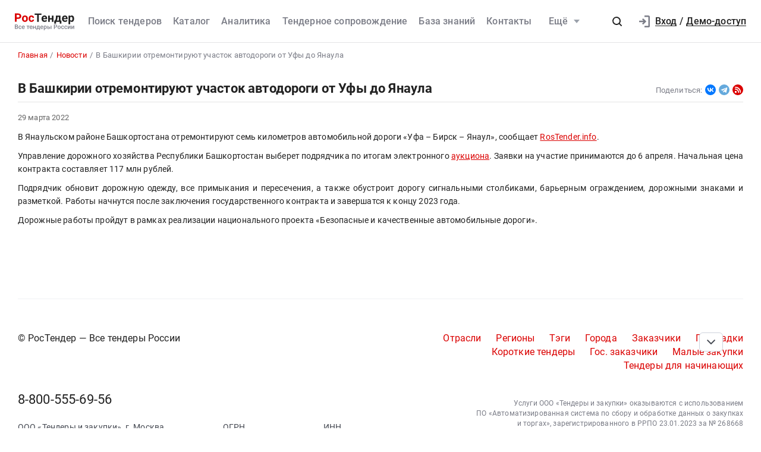

--- FILE ---
content_type: text/html; charset=UTF-8
request_url: https://rostender.info/news/2022032905
body_size: 10474
content:
<!DOCTYPE html>
<html lang="ru-RU" class="device-desktop ios safari chrome rt">
    <head>
        <meta charset="UTF-8" />

                    <meta name="viewport" content="width=device-width">
        
                    <meta name="msapplication-TileColor" content="#fff">
        
                <meta name="theme-color" content="#ffffff">
        <meta name="msapplication-config" content="/static/xml/rt/browserconfig.xml" />
        
        <meta name="SKYPE_TOOLBAR" content="SKYPE_TOOLBAR_PARSER_COMPATIBLE" />
        <meta name="format-detection" content="telephone=no">
        <meta name="referrer" content="origin-when-cross-origin" />

        <meta property="og:locale" content="ru_RU" />
        <meta property="og:type" content="article" />
        <meta property="og:url" content="https://rostender.info/news/2022032905" />
        <meta property="og:title" content="В Башкирии отремонтируют участок автодороги от Уфы до Янаула" />

        
                    <meta property="og:image" content="https://rostender.info/static/img/static_pages/rt-200x200.png" />
            <meta property="og:image:width" content="200" />
            <meta property="og:image:height" content="200" />

            <link rel="search" href="https://rostender.info/opensearch.xml" title="РосТендер" type="application/opensearchdescription+xml" />
            <link rel="image_src" href="https://rostender.info/static/img/static_pages/rt-200x200.png" />

            <link rel="prefetch" as="font" crossorigin="anonymous" type="font/woff2" href="/static/fonts/Roboto-Regular.woff2">
            <link rel="prefetch" as="font" crossorigin="anonymous" type="font/woff2" href="/static/fonts/Roboto-Medium.woff2">
            <link rel="prefetch" as="font" crossorigin="anonymous" type="font/woff2" href="/static/fonts/Roboto-Bold.woff2">
            <link rel="prefetch" as="font" crossorigin="anonymous" type="font/woff2" href="/static/fonts/glyphicons-halflings-regular.woff2">
        
        <title>В Башкирии отремонтируют участок автодороги от Уфы до Янаула</title>

        <script type="text/javascript">
                        window.project = 1;

                        window.clientid = "3191f74b25c40de7ea34908f56bae8b0";

            // Формируем куку `clientid`
            if (typeof window.clientid == "string" && window.clientid.length == 32) {

                // Установим куку на пол года
                var clientIDCookieDate = new Date();
                clientIDCookieDate.setTime(clientIDCookieDate.getTime() + 15768000000);

                var clientIDCookieDomain = document.domain.split('.').slice(-2).join('.');

                document.cookie = "clientid=" + window.clientid + "; domain=."+ clientIDCookieDomain +"; expires=" + clientIDCookieDate.toGMTString() + "; path=/";
            }

            var offsetCookieDate = new Date();

                        offsetCookieDate.setTime(offsetCookieDate.getTime() + 31536000000);

                        document.cookie = "offset=" + ((new Date()).getTimezoneOffset() * 60) * (-1) + "; expires=" + offsetCookieDate.toGMTString() + "; path=/";
        </script>

        
            <script type="text/javascript">
				function forceReload(){
					if((typeof(CryptoJS.MD5)=="function") && (typeof(localStorage)=="object") && (typeof(nrm)!="undefined")){
						if(new String(nrm).toLocaleLowerCase()=="get"){
							var nowYMD=
								(new Date().getFullYear().toString())+"-"+
								((new Date().getMonth().toString().length==1)?"0"+new Date().getMonth().toString():new Date().getMonth().toString())+"-"+
								((new Date().getDate().toString().length==1)?"0"+new Date().getDate().toString():new Date().getDate().toString())
							;
							var nowHMS=
								((new Date().getHours().toString().length==1)?"0"+new Date().getHours().toString():new Date().getHours().toString())+"-"+
								((new Date().getMinutes().toString().length==1)?"0"+new Date().getMinutes().toString():new Date().getMinutes().toString())+"-"+
								((new Date().getSeconds().toString().length==1)?"0"+new Date().getSeconds().toString():new Date().getSeconds().toString())
							;
							var locHash=CryptoJS.MD5(
								window.location.toString()+"~"+nowYMD
							).toString();

							var lsh=localStorage.getItem(locHash);
							if(lsh===null){
								localStorage.setItem(locHash,nowYMD+" "+nowHMS);
								document.location.reload();
							}
						}
					}
				}

				function getReloaded(){
					if((typeof(CryptoJS.MD5)=="function") && (typeof(localStorage)=="object") && (typeof(nrm)!="undefined")){
						if(new String(nrm).toLocaleLowerCase()=="get"){
							var nowYMD=
								(new Date().getFullYear().toString())+"-"+
								((new Date().getMonth().toString().length==1)?"0"+new Date().getMonth().toString():new Date().getMonth().toString())+"-"+
								((new Date().getDate().toString().length==1)?"0"+new Date().getDate().toString():new Date().getDate().toString())
							;
							var locHash=CryptoJS.MD5(
								window.location.toString()+"~"+nowYMD
							).toString();

							return localStorage.getItem(locHash);
						}
					}
				}

                document.addEventListener("DOMContentLoaded", htmlcorruptready);

                function htmlcorruptready()
                {
                    var htmlcorrupt = false;

                    if (document.documentElement.innerHTML.match(/<\/body>/im) === null) {

                        htmlcorrupt = true;

                    } else if(document.documentElement.innerHTML.match(/<\/body>/im).length == 0) {

                        htmlcorrupt = true;
                    }

                    if (htmlcorrupt) {

                        forceReload();
                    }
                }
            </script>

            
                            <script async src="https://www.googletagmanager.com/gtag/js?id=G-J0N9RPSLL3"></script>
                <script>
                    window.dataLayer = window.dataLayer || [];
                    function gtag(){dataLayer.push(arguments);}
                    gtag('js', new Date());
                    gtag('config', 'G-J0N9RPSLL3');
                </script>

        
        
                <meta name="description" content="В Башкирии отремонтируют участок автодороги от Уфы до Янаула. Работы пройдут в рамках национального проекта">
<link href="/static/img/favicon/rt/apple-touch-icon.png" rel="apple-touch-icon" sizes="180x180">
<link type="image/png" href="/static/img/favicon/rt/favicon-16x16.png" rel="icon" sizes="16x16">
<link type="image/png" href="/static/img/favicon/rt/favicon-32x32.png" rel="icon" sizes="32x32">
<link href="/static/manifest/rt/site.webmanifest" rel="manifest" crossorigin="use-credentials">
<link type="image/svg+xml" href="/static/img/favicon/rt/favicon-120x120.svg" rel="icon" sizes="120x120">
<link href="/static/img/favicon/rt/safari-pinned-tab.svg" rel="mask-icon" color="#db0000">
<link href="https://rostender.info/news/2022032905" rel="canonical">
<link type="font/woff2" href="/static/a2ed36b8//fonts/fontawesome-webfont.woff2" rel="prefetch" as="font" crossorigin="anonymous">
<link href="/static/bd928bf3/css/bootstrap.css" rel="stylesheet">
<link href="/static/6aacd182/themes/smoothness/jquery-ui.css" rel="stylesheet">
<link href="/static/1e5b7a18/less/articles/rt/articles.min.css" rel="stylesheet">
<link href="/static/371865da/less/rt/social.min.css" rel="stylesheet">
<link href="/static/1e5b7a18/less/rt/fonts.min.css" rel="stylesheet">
<link href="/static/1e5b7a18/less/rt/bootstrap3/bs3.min.css" rel="stylesheet">
<link href="/static/1e5b7a18/less/site/rt/error.min.css" rel="stylesheet">
<link href="/static/1e5b7a18/libraries/collapsible/rt/collapsible.min.css" rel="stylesheet">
<link href="/static/1e5b7a18/less/rt/rostender-tooltips.min.css" rel="stylesheet">
<link href="/static/1e5b7a18/less/rt/legacy.min.css" rel="stylesheet">
<link href="/static/1e5b7a18/less/rt/media.min.css" rel="stylesheet">
<link href="/static/1e5b7a18/less/rt/s_v2.min.css" rel="stylesheet">
<link href="/static/1e5b7a18/less/rt/main.min.css" rel="stylesheet">
<link href="/static/97f6290/less/rt/header.min.css" rel="stylesheet">
<link href="/static/d1210743/less/rt/input-search.min.css" rel="stylesheet">
<link href="/static/11ce870d/less/rt/footer.min.css" rel="stylesheet">
        <style>
    .icon:after,.sprite-checkbox input+label:after,.sprite-pseudo:after,.icon:before,.sprite-pseudo:before{background-image:url('/static/1e5b7a18/img/sprite_rt.svg')}.ui-icon,.ui-widget-content .ui-icon{background-image:url("/static/1e5b7a18/img/ui-icons_cc0000_256x240.png")}.ui-widget-header .ui-icon{background-image:url("/static/1e5b7a18/img/ui-icons_ffffff_256x240.png")}.ui-state-default .ui-icon{background-image:url("/static/1e5b7a18/img/ui-icons_cc0000_256x240.png")}.ui-state-hover .ui-icon,.ui-state-focus .ui-icon{background-image:url("/static/1e5b7a18/img/ui-icons_cc0000_256x240.png")}.ui-state-active .ui-icon{background-image:url("/static/1e5b7a18/img/ui-icons_cc0000_256x240.png")}.ui-state-highlight .ui-icon{background-image:url("/static/1e5b7a18/img/ui-icons_004276_256x240.png")}.ui-state-error .ui-icon,.ui-state-error-text .ui-icon{background-image:url("/static/1e5b7a18/img/ui-icons_cc0000_256x240.png")}.ui-widget-overlay{background:#a6a6a6 url("/static/1e5b7a18/img/ui-bg_dots-small_65_a6a6a6_2x2.png") 50% 50% repeat}.ui-widget-shadow{background:#333 url("/static/1e5b7a18/img/ui-bg_flat_0_333333_40x100.png") 50% 50% repeat-x}.ui-dialog-titlebar-close:after{background-image:url('/static/1e5b7a18/img/icons/ui-icons_cd0a0a_256x240.png')}.ui-state-highlight,.ui-widget-content .ui-state-highlight,.ui-widget-header .ui-state-highlight{background:#fbf8ee url("/static/1e5b7a18/img/ui-bg_glass_55_fbf8ee_1x400.png") 50% 50% repeat-x}.ui-state-error,.ui-widget-content .ui-state-error,.ui-widget-header .ui-state-error{background:#f3d8d8 url("/static/1e5b7a18/img/ui-bg_diagonals-thick_75_f3d8d8_40x40.png") 50% 50% repeat}#profile-mailing-form .mail-groups .ms-container,#tariff-block .mail-groups .ms-container{background:url('/static/1e5b7a18/img/switch.png') no-repeat 50% 50%}.ui-state-active,.ui-widget-content .ui-state-active,.ui-widget-header .ui-state-active{background:#fff url("/static/1e5b7a18/img/ui-bg_flat_65_ffffff_40x100.png") 50% 50% repeat-x}.tender-header-socials-block .b-share-icon_vkontakte{background:#4a76a8 url('/static/1e5b7a18/img/icons/vk-logo.svg') no-repeat center}.tender-header-socials-block .b-share-icon_custom{background:#4a76a8 url('/static/1e5b7a18/img/icons/vk-logo.svg') no-repeat center}.tender-header-socials-block .b-share-icon_twitter{background:#46abe1 url('/static/1e5b7a18/img/icons/twitter-logo.svg') no-repeat center}.tender-header-socials-block .b-share-icon_facebook{background:#4a76a8 url('/static/1e5b7a18/img/icons/fb-logo.png') no-repeat center}.kv-plugin-loading{background:transparent url(/static/1e5b7a18/img/loading-plugin.gif) center left no-repeat}.kv-center-loading{background:transparent url("/static/1e5b7a18/img/loading-plugin.gif") center center no-repeat}
</style>

            </head>
    <body class="view-page scrolled-bottom">

        
        
        
            
            <main class="wrapper">
                <div id="content" class="container ">
                    <div class="content">

                        <header>

    
    <div class="header header--rt header--notLogged ">

        <div class="header__burger">
            <div class="header__burger-item n1"></div>
            <div class="header__burger-item n2"></div>
            <div class="header__burger-item n3"></div>
        </div>

        <div class="header__logo-container">
            
<div class="header-logo" itemscope itemtype="http://schema.org/WPHeader">
    <a href="/" class="PFBeauSansPro" itemprop="text"  title="РосТендер — Все тендеры России" >
        <img src="/static/1e5b7a18/img/logo/RostenderLogo.svg" class="header-logo__img" alt="РосТендер - Все тендеры России">
    </a>
</div>        </div>

        <div class="header__menu-container">
            <form id="fullSearchFormheader" action="/search/tenders" method="post">
<input type="hidden" name="_csrf-frontend" value="72I_ymBTLQvQ_sYtVIcoaPryxMhdsAM_LJVCDlhzOYWjDwizLBAaUp-krkNl0koAs7_z8BDfeQ9i8w15LBR0sg=="><div class="header-search-form header-search-form--header">

    
        <div class="hoveredPopupTooltip" data-tippy-placement="bottom" data-tippy-delay="200"
             data-template="searchTemplateheader">
        <div class="hoveredPopupBlock" id="searchTemplateheader"><p><b>Строка поиска позволяет искать тендеры:</p></b>
<ul><li>по&nbsp;ИНН и&nbsp;наименованию заказчика, например, «Аэрофлот»</li> <li>по&nbsp;месту поставки, например, «Новосибирск»</li> <li>по&nbsp;предмету тендера, например, «погружной насос», «строительство Владивосток»</li> <li>по&nbsp;ОКПД2 или&nbsp;КТРУ, например, «20.59.43»</li> <li>по&nbsp;номеру тендера с&nbsp;нашего сайта или с&nbsp;ЕИС</li></ul> <p>Важно! Если указать несколько ключевых слов, то&nbsp;в&nbsp;результаты поиска не&nbsp;войдут тендеры, которые содержат только одно ключевое слово.</p> <p>Для создания сложных поисковых запросов с&nbsp;несколькими ключевыми словами и&nbsp;словами-исключениями воспользуйтесь расширенным поиском.</p></div>

    
        
        <input type="hidden" name="open_data" value="1">        <input type="hidden" name="path" value="/extsearch">        <input type="hidden" id="commonsearchform-mode" name="mode" value="simple">
        
<div class="inputSearch " id="">

    
        
        
        <div class="input-group input-group--search input-group--search-modern input-group--withTextBtn field-commonsearchform-kwd required">
<input type="search" id="commonsearchform-kwd" class="search form-control" name="keywords" placeholder="Поиск по всем отраслям и регионам. Например: &quot;строительство в Свердловской области&quot; или &quot;ремонт дорог в Новосибирске&quot;" aria-required="true"><div class="hint-block">
             <span class="input-group-btn">
               <button class="btn btn-danger btn-danger--modern" onclick="" type="button">Искать</button>
             <button class="btn btn-delete btn-delete--modern hidden" type="button"><span class="fa-remove">
    <svg xmlns="http://www.w3.org/2000/svg" fill="none" class="svg-delete svg" viewBox="0 0 14 16"><path fill="#7B7D87" d="M12 6a1 1 0 0 1 1 1v6a3 3 0 0 1-3 3H4a3 3 0 0 1-3-3V7a1 1 0 0 1 1-1h10Zm-1 2H3v5a1 1 0 0 0 1 1h6a1 1 0 0 0 1-1V8ZM4 1a1 1 0 0 1 1-1h4a1 1 0 0 1 1 1v1h3a1 1 0 0 1 0 2H1a1 1 0 0 1 0-2h3V1Z" class="fill"/></svg>
</span></button>
             <button aria-label="Поиск" class="btn btn-search btn-search--modern" type="submit"><span class="fa-search"><svg xmlns="http://www.w3.org/2000/svg" fill="none" class="svg-search svg" viewBox="0 0 20 20"><path fill="#212121" fill-rule="evenodd" d="M9 2a7 7 0 0 1 5.6 11.2l.05.04.06.05 3 3a1 1 0 0 1-1.32 1.5l-.1-.08-3-3a1 1 0 0 1-.1-.11A7 7 0 1 1 9 2Zm0 2a5 5 0 1 0 0 10A5 5 0 0 0 9 4Z" clip-rule="evenodd"/></svg></span></button>
              <button class="btn btn-cancel btn-cancel--modern search-cancel" type="button"><span class=""><svg xmlns="http://www.w3.org/2000/svg" fill="none" class="svg-remove svg" viewBox="0 0 20 20"><path d="M13.7 12.3a1 1 0 1 1-1.4 1.4L10 11.42l-2.3 2.3a1 1 0 0 1-1.4 0 1 1 0 0 1 0-1.42L8.58 10l-2.3-2.3a1 1 0 1 1 1.42-1.4L10 8.58l2.3-2.3a1 1 0 1 1 1.4 1.42L11.42 10l2.3 2.3ZM10 2a8 8 0 1 0 0 16 8 8 0 0 0 0-16Z"/></svg></span></button>
             </span>
             </div>
</div>
    
</div>

        </div>

    
</div>


</form>            <nav class="navbar" role="navigation">

	<ul id="main-menu-collapse" class="menu no-select" itemtype="http://schema.org/SiteNavigationElement" itemscope="itemscope"><li class="menu-item" style=""><a class='menu-item__text' href="/extsearch" itemprop="url" title="Поиск тендеров">Поиск тендеров</a></li>
<li class="menu-item" style=""><a class='menu-item__text' href="/tender" itemprop="url" title="Каталог">Каталог</a></li>
<li class="menu-item" style=""><a class='menu-item__text' href="/analytics" itemprop="url" title="Аналитика">Аналитика</a></li>
<li class="menu-item" style=""><a class='menu-item__text' href="/assist" itemprop="url" title="Тендерное сопровождение">Тендерное сопровождение</a></li>
<li class="menu-item" style=""><a class='menu-item__text' href="/articles" itemprop="url" title="База знаний">База знаний</a></li>
<li class="menu-item" style=""><a class='menu-item__text' href="/contacts" itemprop="url" title="Контакты">Контакты</a></li>
<li class="menu-item current"><a class="menu-item__text menu-item__text--short" href="/news" itemprop="url" title="Новости">Новости</a></li>
<li class="menu-item" style=""><a class="menu-item__text menu-item__text--short" href="/announce" itemprop="url" title="Разместить тендер">Разместить тендер</a></li>
<li class="menu-item" style=""><a class="menu-item__text menu-item__text--short" href="/eds" itemprop="url" title="Электронная подпись">Электронная подпись</a></li>
<li id="menuSubitemMore" class="menu-item menu-item--more"><div class="menu-item__text">Ещё<div class="header-login__triangle"></div></div><div class="menu-item__icon"></div><ul class="menu__sublist" itemtype="http://schema.org/SiteNavigationElement" itemscope="itemscope"><li class="menu__subitem active"><a class="menu-item__text menu-item__text--short" href="/news" itemprop="url" title="Новости">Новости</a></li>
<li class="menu__subitem" style=""><a class="menu-item__text menu-item__text--short" href="/announce" itemprop="url" title="Разместить тендер">Разместить тендер</a></li>
<li class="menu__subitem" style=""><a class="menu-item__text menu-item__text--short" href="/eds" itemprop="url" title="Электронная подпись">Электронная подпись</a></li></ul></li></ul>
</nav>        </div>

                    <div class="header__profile-container header__profile-container--overlay"></div>
        
        <div class="header__profile-container header__profile-container--notLogged">

            
                <div class="header-search">
                    <div class="icon-search--black sprite-pseudo" role="button" aria-label="Поиск по тендерам"></div>
                </div>

            
            
                
<div class="header-login header-loginform  ">

    
        <div class="header-login__wrapper header-login__wrapper--logout">
            <a href="/login?returl=%2Fnews%2F2022032905" class="header-login__icon header-login__icon--sigin icon-signin"></a>
            <div class="header-login__link">
                <a href="/login?returl=%2Fnews%2F2022032905" class="header-login__signin">
                    <i class="header-login__icon-signin icon-signin mr-2"></i><span>Вход</span>
                </a>

                <span class="header-login__sep px-2">/</span>

                <a href="/registration">
                    <span>Демо-доступ</span>
                </a>
            </div>

            <a class="div100 header-login__icon-link" href="/login?returl=%2Fnews%2F2022032905"></a>

            
        </div>

    
</div>


                
        </div>

    </div>
</header>


<aside class="menu-mobile" style="visibility: hidden">

    <div class="menu-mobile__head"><span class="header-menu-mobile__title">Меню</span></div>

	
    <div class="menu-mobile__close"><div class="menu-mobile__close-tap"></div></div>

    <div class="menu-mobile__profile">

		
			
<div class="header-login header-loginform  ">

    
        <div class="header-login__wrapper header-login__wrapper--logout">
            <a href="/login?returl=%2Fnews%2F2022032905" class="header-login__icon header-login__icon--sigin icon-signin"></a>
            <div class="header-login__link">
                <a href="/login?returl=%2Fnews%2F2022032905" class="header-login__signin">
                    <i class="header-login__icon-signin icon-signin mr-2"></i><span>Вход</span>
                </a>

                <span class="header-login__sep px-2">/</span>

                <a href="/registration">
                    <span>Демо-доступ</span>
                </a>
            </div>

            <a class="div100 header-login__icon-link" href="/login?returl=%2Fnews%2F2022032905"></a>

            
        </div>

    
</div>


		
    </div>

    <div class="menu-mobile__list">
		<nav class="navbar" role="navigation">

	<ul id="main-menu-collapse" class="menu no-select" itemtype="http://schema.org/SiteNavigationElement" itemscope="itemscope"><li class="menu-item" style=""><a class='menu-item__text' href="/extsearch" itemprop="url" title="Поиск тендеров">Поиск тендеров</a></li>
<li class="menu-item" style=""><a class='menu-item__text' href="/tender" itemprop="url" title="Каталог">Каталог</a></li>
<li class="menu-item" style=""><a class='menu-item__text' href="/analytics" itemprop="url" title="Аналитика">Аналитика</a></li>
<li class="menu-item" style=""><a class='menu-item__text' href="/assist" itemprop="url" title="Тендерное сопровождение">Тендерное сопровождение</a></li>
<li class="menu-item" style=""><a class='menu-item__text' href="/articles" itemprop="url" title="База знаний">База знаний</a></li>
<li class="menu-item" style=""><a class='menu-item__text' href="/contacts" itemprop="url" title="Контакты">Контакты</a></li>
<li class="menu-item current"><a class="menu-item__text menu-item__text--short" href="/news" itemprop="url" title="Новости">Новости</a></li>
<li class="menu-item" style=""><a class="menu-item__text menu-item__text--short" href="/announce" itemprop="url" title="Разместить тендер">Разместить тендер</a></li>
<li class="menu-item" style=""><a class="menu-item__text menu-item__text--short" href="/eds" itemprop="url" title="Электронная подпись">Электронная подпись</a></li>
<li id="menuSubitemMore" class="menu-item menu-item--more"><div class="menu-item__text">Ещё<div class="header-login__triangle"></div></div><div class="menu-item__icon"></div><ul class="menu__sublist" itemtype="http://schema.org/SiteNavigationElement" itemscope="itemscope"><li class="menu__subitem active"><a class="menu-item__text menu-item__text--short" href="/news" itemprop="url" title="Новости">Новости</a></li>
<li class="menu__subitem" style=""><a class="menu-item__text menu-item__text--short" href="/announce" itemprop="url" title="Разместить тендер">Разместить тендер</a></li>
<li class="menu__subitem" style=""><a class="menu-item__text menu-item__text--short" href="/eds" itemprop="url" title="Электронная подпись">Электронная подпись</a></li></ul></li></ul>
</nav>    </div>

    <div class="flex-grow" style="flex-grow: 30"></div>

    <div class="menu-mobile__footer">

        <a class="menu-mobile__phone" href="tel:88005556956"><span>8-800-555-69-56</span></a>

    </div>

</aside>

<div class="menu-mobile-overlay"></div>


                        

    <div class="breadcrumb-block">
        <ol class="breadcrumb" itemscope="itemscope" itemtype="https://schema.org/BreadcrumbList">

            
                <li  itemprop="itemListElement" itemscope="itemscope" itemtype="https://schema.org/ListItem">
                    
                    <a href="/" itemprop="item"><span itemprop="name">Главная</span></a>
                    <meta itemprop="position" content="1" />
                </li>

            
                <li  itemprop="itemListElement" itemscope="itemscope" itemtype="https://schema.org/ListItem">
                    
                    <a href="/news" itemprop="item"><span itemprop="name">Новости</span></a>
                    <meta itemprop="position" content="2" />
                </li>

            
                <li class="active" itemprop="itemListElement" itemscope="itemscope" itemtype="https://schema.org/ListItem">
                    
                    <span itemprop="name">В Башкирии отремонтируют участок автодороги от Уфы до Янаула</span>
                    <meta itemprop="position" content="3" />
                </li>

            
        </ol>
    </div>

    

<div class="news-article-block">
    <div class="category-title-block">
        <h1 class="category-title h3">В Башкирии отремонтируют участок автодороги от Уфы до Янаула</h1>

        
    <div class="tender-header-socials-block">
        <span class="tender-header-socials-block__text">Поделиться:</span>
        <div class="ya-share2 ya-share2_inited" data-size="s" data-curtain data-shape="round" data-services="">
            <div class="ya-share2__container ya-share2__container_size_s ya-share2__container_color-scheme_normal ya-share2__container_shape_round">
                <ul class="ya-share2__list ya-share2__list_direction_horizontal">
                                            <li class="ya-share2__item ya-share2__item_service_vkontakte">
                            <a class="ya-share2__link"
                               onclick="ym(13008445,'reachGoal','shareinVK');window.open(this.href,this.target,'width= 500,height=600,scrollbars=1,top=150,left='+(window.screen.width/2-250));return false;"
                               href="https://vk.com/share.php?url=https%3A%2F%2Frostender.info%2Fnews%2F2022032905&title=%D0%92+%D0%91%D0%B0%D1%88%D0%BA%D0%B8%D1%80%D0%B8%D0%B8+%D0%BE%D1%82%D1%80%D0%B5%D0%BC%D0%BE%D0%BD%D1%82%D0%B8%D1%80%D1%83%D1%8E%D1%82+%D1%83%D1%87%D0%B0%D1%81%D1%82%D0%BE%D0%BA+%D0%B0%D0%B2%D1%82%D0%BE%D0%B4%D0%BE%D1%80%D0%BE%D0%B3%D0%B8+%D0%BE%D1%82+%D0%A3%D1%84%D1%8B+%D0%B4%D0%BE+%D0%AF%D0%BD%D0%B0%D1%83%D0%BB%D0%B0&utm_source=share2"
                               rel="nofollow noopener"
                               target="_blank" title="ВКонтакте"><span class="ya-share2__badge">
                                    <span class="ya-share2__icon"></span></span>
                                <span class="ya-share2__title">ВКонтакте</span></a>
                        </li>
                                            <li class="ya-share2__item ya-share2__item_service_telegram">
                            <a class="ya-share2__link"
                               onclick="ym(13008445,'reachGoal','shareinTG');window.open(this.href,this.target,'width= 500,height=600,scrollbars=1,top=150,left='+(window.screen.width/2-250));return false;"
                               href="https://t.me/share/url?url=https%3A%2F%2Frostender.info%2Fnews%2F2022032905&text=%D0%92+%D0%91%D0%B0%D1%88%D0%BA%D0%B8%D1%80%D0%B8%D0%B8+%D0%BE%D1%82%D1%80%D0%B5%D0%BC%D0%BE%D0%BD%D1%82%D0%B8%D1%80%D1%83%D1%8E%D1%82+%D1%83%D1%87%D0%B0%D1%81%D1%82%D0%BE%D0%BA+%D0%B0%D0%B2%D1%82%D0%BE%D0%B4%D0%BE%D1%80%D0%BE%D0%B3%D0%B8+%D0%BE%D1%82+%D0%A3%D1%84%D1%8B+%D0%B4%D0%BE+%D0%AF%D0%BD%D0%B0%D1%83%D0%BB%D0%B0&utm_source=share2"
                               rel="nofollow noopener"
                               target="_blank" title="Telegram"><span class="ya-share2__badge">
                                    <span class="ya-share2__icon"></span></span>
                                <span class="ya-share2__title">Telegram</span></a>
                        </li>
                                    </ul>
            </div>
        </div>

        <a rel="nofollow" class="icon-rss"  title="РосТендер | новости" target="_blank" href="/rssnews.xml"><span class="icon-rss__badge"><span class="icon-rss__icon"></span></span></a>    </div>

    
    </div>

    <div class="news-item" id="newsitem">
        <span>
            29 марта 2022        </span>

        <p>В Янаульском районе Башкортостана отремонтируют семь километров автомобильной дороги «Уфа – Бирск – Янаул», сообщает <a href="https://rostender.info">RosTender.info</a>.</p><p>Управление дорожного хозяйства Республики Башкортостан выберет подрядчика по итогам электронного <a href="https://rostender.info/tender/59212408">аукциона</a>. Заявки на участие принимаются до 6 апреля. Начальная цена контракта составляет 117 млн рублей.</p><p>Подрядчик обновит дорожную одежду, все примыкания и пересечения, а также обустроит дорогу сигнальными столбиками, барьерным ограждением, дорожными знаками и разметкой. Работы начнутся после заключения государственного контракта и завершатся к концу 2023 года.</p><p>Дорожные работы пройдут в рамках реализации национального проекта «Безопасные и качественные автомобильные дороги».</p>
    </div>
</div>
                    </div>

                                            
    <footer class="footer footer--isNotLogged" >

        <div class="footer__line"></div>

        <div class="row">

            <div class="col-12 col-xl-6 col-lg-6" >
                <div class="footer__slogan">
                    © РосТендер — Все тендеры России                </div>
            </div>

            <div class="flex-grow"></div>

            
                <div class="col-12  col-lg-6 col-xl-6">
                    <div class="footer__tender-link">
                                                                                    <a title="Тендеры по отраслям" href="/otrasl"><span><nobr>Отрасли</nobr></span></a>
                                                            <a title="Тендеры по регионам" href="/region"><span><nobr>Регионы</nobr></span></a>
                                                            <a title="Тендеры по тэгам" href="/category"><span><nobr>Тэги</nobr></span></a>
                                                            <a title="Тендеры по городам" href="/city-list"><span><nobr>Города</nobr></span></a>
                                                            <a title="Тендеры по заказчикам" href="/category/customers"><span><nobr>Заказчики</nobr></span></a>
                                                            <a title="Тендеры по площадкам" href="/resources"><span><nobr>Площадки</nobr></span></a>
                                                            <a title="Короткие тендеры" href="/fast-tenders"><span><nobr>Короткие тендеры</nobr></span></a>
                                                            <a title="Тендеры по гос. заказчикам" href="/category/customers-gos"><span><nobr>Гос. заказчики</nobr></span></a>
                                                            <a title="Малые закупки" href="/category/zakupki-malogo-obema"><span><nobr>Малые закупки</nobr></span></a>
                                                            <a title="Тендеры для начинающих" href="/tenders-for-beginners"><span><nobr>Тендеры для начинающих</nobr></span></a>
                                                                        </div>
                </div>

            
        </div>

        <div class="row mb-4">
            <div class="col-12 col-md-6 col-lg-6" >
                <a class="footer__phone" href="tel:88005556956">
                    8-800-555-69-56                </a>

                <div class="footer__info mb-0">

                    <div class="footer__address ">
                        <span>ООО «Тендеры и закупки»</span>,
                        <address class="d-inline" >
                            <span>г. Москва</span>,<br/>
                            <span>улица Усачёва, дом 33 строение 1, 7 этаж</span>.
                        </address>
                    </div>

    				                    <div class="footer__ogrn">ОГРН&nbsp;<br/>1117746910160</div>
    				
    				                        <div class="footer__inn">ИНН&nbsp;<br/>7703756587</div>
    				

    				
    				
                </div>

            </div>

            
                <div class="flex-grow-1"></div>
                <div class="col-12 col-md-6 col-lg-5 d-md-flex align-items-end ">

                    <div class="footer__footer  text-md-right">
                        <p>Услуги ООО &laquo;Тендеры и&nbsp;закупки&raquo; оказываются с&nbsp;использованием ПО&nbsp;&laquo;Автоматизированная система по&nbsp;сбору и&nbsp;обработке данных о&nbsp;закупках и&nbsp;торгах&raquo;, зарегистрированного в&nbsp;РРПО 23.01.2023 за &#8470;&nbsp;268668</p>
                        <p class="text-md-right w100 mb-0">Используемые в ПО технологии:<span role="button" class="fw-500 gray-text-small ml-2 btn-text-link" onclick="TechnicalInformation.openModal()">список</span></p>
                    </div>
                </div>

                    </div>

        <div class="row">
            <div class="col-sm-12">
                <div class="footer__footer">

                    
                        <div>
                            <!--noindex-->
                            <a target="_blank"
                               class="footer__rules" href="/export"
                               title="Порядок предоставления опубликованных тендеров и справочной информации">
                                Порядок предоставления опубликованных тендеров и справочной информации
                            </a>
                            <!--/noindex-->
                        </div>

                    
                    
                    
                    <div>
                        <!--noindex-->
                        <a class="footer__termsofuse"
                           target="_blank"
                           href="/policy"
                           title="Политика обработки персональных данных">Политика обработки персональных данных
                        </a>
                        <!--/noindex-->
                    </div>

                    <div>
                        <!--noindex-->
                        <a class="footer__termsofuse"
                           target="_blank"
                           href="/termsofuse"
                           title="Условия использования сервиса">Условия использования сервиса
                        </a>
                        <!--/noindex-->
                    </div>

                    <div class="footer__copyright">
                        <br/>
                        Мы используем cookie — они помогают нам<br/> сделать сервис для поиска тендеров РосТендер удобнее и лучше
                        <!-- © 2026 РосТендер. Все права защищены. -->
                    </div>
                </div>
            </div>
        </div>

    	
    </footer>

                                    </div>
            </main>

            
        
        <!--noindex-->
                    <!--/noindex-->

        <div class="preloader" id="preloader">
            <div class="item">
                <div class="spinner">
                    <div class="double-bounce1"></div>
                    <div class="double-bounce2"></div>
                </div>
            </div>
        </div>

        <div class="hidden">
            <div class="loading-block">
                <svg class="load" version="1.1" xmlns="http://www.w3.org/2000/svg" xmlns:xlink="http://www.w3.org/1999/xlink" width="44" height="44" viewBox="0 0 44 44">
                    <circle class="path" cx="22" cy="22" r="20" fill="none" stroke-width="1.5"></circle>
                </svg>
            </div>

            <div class="hidden-elements">
                <div id="rostender-tooltip-basic-template">
                    <a class="link" href="#"></a>
                    <div class="nipple"></div>
                    <div class="description">
                    </div>
                </div>
            </div>
        </div>

        <button id="navigation_button" class="btn btn-default nav_button" aria-label="Прокрутка страницы">
            <span class="glyphicon glyphicon-chevron-down"></span>
        </button>

        <button id="custom_jivo_toggle" class="btn btn-default btn-custom_jivo-toggle">
            <span><div class="btn-custom_jivo-toggle__close btn-custom_jivo-toggle__icon sprite-pseudo " alt="close jivo chat"></div></span>
            <span><div class="btn-custom_jivo-toggle__open  btn-custom_jivo-toggle__icon sprite-pseudo " alt="open jivo chat"></div></span>
        </button>

        <script src="/static/af1340ab/jquery.min.js"></script>
<script src="/static/d12ca046/yii.js"></script>
<script src="/static/6aacd182/jquery-ui.min.js"></script>
<script src="/static/1e5b7a18/js/features.min.js"></script>
<script src="/static/1e5b7a18/js/jquery.selection.js"></script>
<script src="/static/1e5b7a18/js/news/news.min.js"></script>
<script src="/static/bd928bf3/js/bootstrap.bundle.min.js"></script>
<script src="/static/1e5b7a18/libraries/ulid/index.umd.js"></script>
<script src="/static/1e5b7a18/libraries/collapsible/collapsible.min.js"></script>
<script src="/static/1e5b7a18/js/jquery.cookie.js"></script>
<script src="/static/1e5b7a18/js/layout_main.min.js"></script>
<script src="/static/1e5b7a18/js/common.min.js"></script>
<script src="/static/1e5b7a18/js/md5.js"></script>
<script src="/static/1e5b7a18/js/popper.min.js"></script>
<script src="/static/1e5b7a18/js/tippy-bundle.umd.js"></script>
<script src="/static/1e5b7a18/js/aes.js"></script>
<script src="/static/1e5b7a18/js/aes-json-format.js"></script>
<script src="/static/1e5b7a18/js/legacy.min.js"></script>
<script src="/static/1e5b7a18/js/functions.min.js"></script>
<script src="/static/1e5b7a18/js/layout/fp2.min.js"></script>
<script src="/static/1e5b7a18/js/layout/fp.min.js"></script>
<script src="/static/97f6290/js/header.min.js"></script>
<script src="/static/d1210743/js/input-search.min.js"></script>
<script src="/static/d12ca046/yii.validation.js"></script>
<script src="/static/d12ca046/yii.activeForm.js"></script>
<script src="/static/1e5b7a18/libraries/html/html.min.js"></script>
<script src="/static/1e5b7a18/libraries/modals-widget/modals-widget.min.js"></script>
<script src="/static/1e5b7a18/libraries/technical-information/technical-information.min.js"></script>
<script>jQuery(function ($) {
jQuery('#fullSearchFormheader').yiiActiveForm([{"id":"commonsearchform-kwd","name":"kwd","container":".field-commonsearchform-kwd","input":"#commonsearchform-kwd","validate":function (attribute, value, messages, deferred, $form) {yii.validation.required(value, messages, {"message":"Необходимо заполнить «Kwd»."});}}], []);
});</script>
        
            
            <script type="text/javascript">
                
                var yaParams = {user_ip: "3.144.5.179",client_id: "3191f74b25c40de7ea34908f56bae8b0",ab_test: "B"};

                // Добавляем в параметры метрики типы поиска
                if (document.getElementById("in_files")) {
                    yaParams.search_in_files = document.getElementById("in_files").checked ? 'YES' : 'NO';
                }

                if (document.getElementById("is_proffy")) {
                    yaParams.search_is_proffy = document.getElementById("is_proffy").checked ? 'YES' : 'NO';
                }

                // Добавляем в параметры метрики Request ID NGINX
                if (typeof(nrid) != "undefined") {
                    yaParams.request_id = nrid;
                }

                            </script>

            
                <script type="text/javascript">
                    (function(m,e,t,r,i,k,a){m[i]=m[i]||function(){(m[i].a=m[i].a||[]).push(arguments)};
                    m[i].l=1*new Date();k=e.createElement(t),a=e.getElementsByTagName(t)[0],k.async=1,k.src=r,a.parentNode.insertBefore(k,a)})
                    (window, document, "script", "https://mc.yandex.ru/metrika/tag.js", "ym");

                    
                    document.addEventListener('yacounter13008445inited', function () {
                        Main && Main.accountToYandexId();
                    });

                    ym(13008445, "init", {
                        clickmap:true,
                        trackLinks:true,
                        accurateTrackBounce:true,
                        triggerEvent: true,
                        webvisor:true,
                        ecommerce:"dataLayer",
                        params: yaParams
                    });

                    
                </script>

                <noscript><div><img src="https://mc.yandex.ru/watch/13008445" style="position:absolute; left:-9999px;" alt="" /></div></noscript>
            
            
                
                    <!-- Top.Mail.Ru counter -->
                    <script type="text/javascript">
                        var _tmr = window._tmr || (window._tmr = []);
                        _tmr.push({id: "3315541", type: "pageView", start: (new Date()).getTime()});
                        (function (d, w, id) {
                            if (d.getElementById(id)) return;
                            var ts = d.createElement("script"); ts.type = "text/javascript"; ts.async = true; ts.id = id;
                            ts.src = "https://top-fwz1.mail.ru/js/code.js";
                            var f = function () {var s = d.getElementsByTagName("script")[0]; s.parentNode.insertBefore(ts, s);};
                            if (w.opera == "[object Opera]") { d.addEventListener("DOMContentLoaded", f, false); } else { f(); }
                        })(document, window, "tmr-code");

                        
                    </script>
                    <noscript><div><img src="https://top-fwz1.mail.ru/counter?id=3315541;js=na" style="position:absolute;left:-9999px;" alt="Top.Mail.Ru" /></div></noscript>
                    <!-- /Top.Mail.Ru counter -->

                                            <script type="text/javascript">window._ab_id_=131120</script>
                        <script src="https://cdn.botfaqtor.ru/one.js"></script>
                    
                    
                    
            
        
        <span id="generatetimestamp" style="display: none; position: absolute; left: -5000px; top: -5000px;">2026-01-23 03:13:48</span>

        <noscript><img src="/fp-no_javascript_present.gif" windth="0" height="0"></noscript>
    </body>
</html>



--- FILE ---
content_type: text/css
request_url: https://rostender.info/static/11ce870d/less/rt/footer.min.css
body_size: 1297
content:
.footer{padding:5.5rem 0 2.5rem;background-color:#ffffff;color:#212121;font-size:1.4rem;flex:0 0 auto!important;position:relative;max-width:140rem;margin:0 auto;width:100%}html.kt .footer,
html.dvt .footer{background-color:transparent}html.device-mobile .footer{padding:3rem 0}html.device-mobile .footer--isNotLogged{padding:1.5rem 0}.footer__line{position:absolute;height:1px;left:0;right:0;top:0;background:#F0F2F5}.footer__slogan{font-size:1.6rem;margin-bottom:2rem}.footer__phone{display:inline-block;margin-top:3rem;font-size:2.2rem;color:#212121;text-decoration:none}.footer__phone:hover{color:#DB0000;text-decoration:none}.footer__info{margin-top:2rem;font-size:1.4rem;color:#464A53;display:flex;width:100%;justify-content:space-between;flex-wrap:wrap;margin-bottom:1.5rem}@media (max-width: 992.5px){.footer__info{margin-bottom:3rem}}@media (max-width: 567px){.footer__info{margin-bottom:2rem}}@media (max-width: 350px){.footer__info{font-size:12px}}.footer__footer{font-size:1.2rem;color:#7B7D87;display:flex;justify-content:space-between;flex-wrap:wrap}@media (max-width: 350px){.footer__footer{font-size:12px}}.footer__footer a{color:#7B7D87}.footer__footer a:hover{color:#DB0000;text-decoration:none}.footer__termsofuse,
.footer__copyright,
.footer__rules{display:block}@media (max-width: 1279px){.footer__termsofuse,
  .footer__copyright,
  .footer__rules{flex-basis:100%;margin-top:1rem}}.footer__copyright{width:100%}.footer__address{color:#464A53}@media (max-width: 1279px){.footer__address{flex-basis:100%}}@media (max-width: 1279px){.footer__ogrn,
  .footer__inn{margin-top:1.5rem;flex-basis:100%}.footer__ogrn br,
  .footer__inn br{display:none}}@media (max-width: 567px){.footer__ogrn,
  .footer__inn{flex-basis:50%}}.footer__tender-link{display:flex;width:100%;justify-content:flex-end;text-align:right;font-size:1.6rem;max-width:70rem;flex-wrap:wrap}@media (max-width: 992px){.footer__tender-link{text-align:left;justify-content:flex-start}}.footer__tender-link a{color:#DB0000}.footer__tender-link a span{border-bottom:1px solid transparent;transition:300ms ease;line-height:1;display:inline-block;transition-property:color,border-bottom-color}.footer__tender-link a + a{margin-left:2.5rem}@media (max-width: 992px){.footer__tender-link a + a{margin-left:0}}@media (max-width: 767px){.footer__tender-link a{flex-basis:50%;margin-top:0.5rem}.footer__tender-link a:nth-child(1),
  .footer__tender-link a:nth-child(2){margin-top:0rem}.footer__tender-link a + a{display:inline-block;margin-left:0rem}}@media (max-width: 992px){.footer__tender-link a{margin-right:2.5rem}}.footer__tender-link a:hover{color:#C20000;text-decoration:none}.footer__tender-link a:hover span{border-bottom-color:#C20000}.newfooter{padding:15rem 0 2.4rem}.newfooter__container{display:flex;justify-content:space-between;gap:5rem}.newfooter__header{margin:0 0 0.4rem 0;padding:0;font-weight:700;font-size:1.8rem;line-height:110%;color:#212121}.newfooter__link{font-size:1.4rem;line-height:130%;color:#212121}.newfooter__left{display:flex;flex-direction:column;max-width:35rem}.newfooter__left__top{display:flex;flex-direction:column;margin-bottom:auto}.newfooter__tel{font-weight:700;font-size:2.4rem;line-height:110%;color:#212121;margin-bottom:1.6rem}.newfooter__social{margin-top:3.6rem;display:flex;gap:1.6rem}.newfooter__social__item{transition:opacity 0.3s}.newfooter__social__item svg{width:3.2rem;height:3.2rem}.newfooter__social__item:hover{opacity:0.7}.newfooter__address{font-size:1.4rem;line-height:130%;color:#464A53;margin-bottom:1.6rem}.newfooter__tax{display:grid;grid-template-columns:1fr 1fr;gap:3rem;margin-bottom:2.5rem}.newfooter__info{font-weight:400;font-size:1.2rem;line-height:140%;color:#7B7D87}.newfooter__right{max-width:56rem}.newfooter__cols{display:grid;grid-template-columns:1fr 1fr 1fr;gap:3rem;margin-bottom:5rem}.newfooter__cols__item{display:flex;flex-direction:column;gap:1.2rem}.newfooter__ofert{font-size:1.2rem;line-height:140%;color:#7B7D87;margin-bottom:3rem}.newfooter__politics{display:grid;grid-template-columns:1fr 1fr 1fr;gap:3rem;color:#7B7D87}.newfooter__politics a{font-weight:400;font-size:1.2rem;line-height:140%;color:#7B7D87}.newfooter__politics__item button{font-weight:bold;border:none;padding:0;background:none;color:#7B7D87}.newfooter__politics__item button:hover{text-decoration:underline}.newfooter__bottom{display:flex;justify-content:space-between;gap:3rem;margin-top:4rem;font-weight:400;font-size:1.2rem;line-height:130%;color:#464A53}@media (max-width: 968px){.newfooter{padding:10rem 0 2.4rem}.newfooter__container{flex-direction:column;gap:3rem}.newfooter__left{max-width:100%}.newfooter__left__top{flex-direction:row;justify-content:space-between;align-items:center;margin-bottom:2rem}.newfooter__tel{margin-bottom:0}.newfooter__link.mb-2{margin-bottom:0!important}.newfooter__social{margin-top:0}.newfooter__tax{margin-bottom:1rem}.newfooter__right{max-width:100%}.newfooter__cols{margin-bottom:3rem}.newfooter__ofert{margin-bottom:2rem}}@media (max-width: 600px){.newfooter__left__top{flex-direction:column;align-items:flex-start;gap:1.5rem}.newfooter__cols{display:flex;flex-wrap:wrap;gap:2rem 1rem;justify-content:space-between}.newfooter__politics{display:flex;flex-direction:column}.newfooter__copyright{margin-top:0}}.footer-menu__title{font-size:2rem;color:#7B7D87;margin-bottom:2rem}html.device-mobile .footer-menu__title{font-size:1.5rem;margin-bottom:1.5rem}@media (max-width: 350px){html.device-mobile .footer-menu__title{margin-right:13px}}.footer-menu__item{font-size:1.6rem;color:#212121}.footer-menu__item + .footer-menu__item{margin-top:0.8rem}.footer-menu__item a{color:#212121;text-decoration:none}.footer-menu__item a:hover,
.footer-menu__item a.active{color:#DB0000;text-decoration:none}html.device-mobile .footer-menu__item{font-size:1.5rem}@media (max-width: 350px){html.device-mobile .footer-menu__item{margin-right:13px}}

--- FILE ---
content_type: application/javascript; charset=utf-8
request_url: https://rostender.info/static/1e5b7a18/js/tippy-bundle.umd.js
body_size: 16720
content:
/**!
* tippy.js v6.2.0
* (c) 2017-2020 atomiks
* MIT License
*/
(function (global, factory) {
  typeof exports === 'object' && typeof module !== 'undefined' ? module.exports = factory(require('@popperjs/core')) :
  typeof define === 'function' && define.amd ? define(['@popperjs/core'], factory) :
  (global = global || self, global.tippy = factory(global.Popper));
}(this, (function (core) { 'use strict';

  var css = ".tippy-box[data-animation=fade][data-state=hidden]{opacity:0}[data-tippy-root]{max-width:calc(100vw - 10px)}.tippy-box{position:relative;background-color:#333;color:#fff;border-radius:4px;font-size:1.4rem;line-height:1.4;outline:0;transition-property:transform,visibility,opacity}.tippy-box[data-placement^=top]>.tippy-arrow{bottom:0}.tippy-box[data-placement^=top]>.tippy-arrow:before{bottom:-7px;left:0;border-width:8px 8px 0;border-top-color:initial;transform-origin:center top}.tippy-box[data-placement^=bottom]>.tippy-arrow{top:0}.tippy-box[data-placement^=bottom]>.tippy-arrow:before{top:-7px;left:0;border-width:0 8px 8px;border-bottom-color:initial;transform-origin:center bottom}.tippy-box[data-placement^=left]>.tippy-arrow{right:0}.tippy-box[data-placement^=left]>.tippy-arrow:before{border-width:8px 0 8px 8px;border-left-color:initial;right:-7px;transform-origin:center left}.tippy-box[data-placement^=right]>.tippy-arrow{left:0}.tippy-box[data-placement^=right]>.tippy-arrow:before{left:-7px;border-width:8px 8px 8px 0;border-right-color:initial;transform-origin:center right}.tippy-box[data-inertia][data-state=visible]{transition-timing-function:cubic-bezier(.54,1.5,.38,1.11)}.tippy-arrow{width:16px;height:16px;color:#333}.tippy-arrow:before{content:\"\";position:absolute;border-color:transparent;border-style:solid}.tippy-content{position:relative;padding:5px 9px;z-index:1}";

  function injectCSS(css) {
    var style = document.createElement('style');
    style.textContent = css;
    style.setAttribute('data-tippy-stylesheet', '');
    var head = document.head;
    var firstStyleOrLinkTag = document.querySelector('head>style,head>link');

    if (firstStyleOrLinkTag) {
      head.insertBefore(style, firstStyleOrLinkTag);
    } else {
      head.appendChild(style);
    }
  }

  var isBrowser = typeof window !== 'undefined' && typeof document !== 'undefined';
  var ua = isBrowser ? navigator.userAgent : '';
  var isIE = /MSIE |Trident\//.test(ua);

  var PASSIVE = {
    passive: true
  };
  var ROUND_ARROW = '<svg width="16" height="6" xmlns="http://www.w3.org/2000/svg"><path d="M0 6s1.796-.013 4.67-3.615C5.851.9 6.93.006 8 0c1.07-.006 2.148.887 3.343 2.385C14.233 6.005 16 6 16 6H0z"></svg>';
  var BOX_CLASS = "tippy-box";
  var CONTENT_CLASS = "tippy-content";
  var BACKDROP_CLASS = "tippy-backdrop";
  var ARROW_CLASS = "tippy-arrow";
  var SVG_ARROW_CLASS = "tippy-svg-arrow";

  function hasOwnProperty(obj, key) {
    return {}.hasOwnProperty.call(obj, key);
  }
  function getValueAtIndexOrReturn(value, index, defaultValue) {
    if (Array.isArray(value)) {
      var v = value[index];
      return v == null ? Array.isArray(defaultValue) ? defaultValue[index] : defaultValue : v;
    }

    return value;
  }
  function isType(value, type) {
    var str = {}.toString.call(value);
    return str.indexOf('[object') === 0 && str.indexOf(type + "]") > -1;
  }
  function invokeWithArgsOrReturn(value, args) {
    return typeof value === 'function' ? value.apply(void 0, args) : value;
  }
  function debounce(fn, ms) {
    // Avoid wrapping in `setTimeout` if ms is 0 anyway
    if (ms === 0) {
      return fn;
    }

    var timeout;
    return function (arg) {
      clearTimeout(timeout);
      timeout = setTimeout(function () {
        fn(arg);
      }, ms);
    };
  }
  function removeProperties(obj, keys) {
    var clone = Object.assign({}, obj);
    keys.forEach(function (key) {
      delete clone[key];
    });
    return clone;
  }
  function splitBySpaces(value) {
    return value.split(/\s+/).filter(Boolean);
  }
  function normalizeToArray(value) {
    return [].concat(value);
  }
  function pushIfUnique(arr, value) {
    if (arr.indexOf(value) === -1) {
      arr.push(value);
    }
  }
  function unique(arr) {
    return arr.filter(function (item, index) {
      return arr.indexOf(item) === index;
    });
  }
  function getBasePlacement(placement) {
    return placement.split('-')[0];
  }
  function arrayFrom(value) {
    return [].slice.call(value);
  }

  function div() {
    return document.createElement('div');
  }
  function isElement(value) {
    return ['Element', 'Fragment'].some(function (type) {
      return isType(value, type);
    });
  }
  function isNodeList(value) {
    return isType(value, 'NodeList');
  }
  function isMouseEvent(value) {
    return isType(value, 'MouseEvent');
  }
  function isReferenceElement(value) {
    return !!(value && value._tippy && value._tippy.reference === value);
  }
  function getArrayOfElements(value) {
    if (isElement(value)) {
      return [value];
    }

    if (isNodeList(value)) {
      return arrayFrom(value);
    }

    if (Array.isArray(value)) {
      return value;
    }

    return arrayFrom(document.querySelectorAll(value));
  }
  function setTransitionDuration(els, value) {
    els.forEach(function (el) {
      if (el) {
        el.style.transitionDuration = value + "ms";
      }
    });
  }
  function setVisibilityState(els, state) {
    els.forEach(function (el) {
      if (el) {
        el.setAttribute('data-state', state);
      }
    });
  }
  function getOwnerDocument(elementOrElements) {
    var _normalizeToArray = normalizeToArray(elementOrElements),
        element = _normalizeToArray[0];

    return element ? element.ownerDocument || document : document;
  }
  function isCursorOutsideInteractiveBorder(popperTreeData, event) {
    var clientX = event.clientX,
        clientY = event.clientY;
    return popperTreeData.every(function (_ref) {
      var popperRect = _ref.popperRect,
          popperState = _ref.popperState,
          props = _ref.props;
      var interactiveBorder = props.interactiveBorder;
      var basePlacement = getBasePlacement(popperState.placement);
      var offsetData = popperState.modifiersData.offset;

      if (!offsetData) {
        return true;
      }

      var topDistance = basePlacement === 'bottom' ? offsetData.top.y : 0;
      var bottomDistance = basePlacement === 'top' ? offsetData.bottom.y : 0;
      var leftDistance = basePlacement === 'right' ? offsetData.left.x : 0;
      var rightDistance = basePlacement === 'left' ? offsetData.right.x : 0;
      var exceedsTop = popperRect.top - clientY + topDistance > interactiveBorder;
      var exceedsBottom = clientY - popperRect.bottom - bottomDistance > interactiveBorder;
      var exceedsLeft = popperRect.left - clientX + leftDistance > interactiveBorder;
      var exceedsRight = clientX - popperRect.right - rightDistance > interactiveBorder;
      return exceedsTop || exceedsBottom || exceedsLeft || exceedsRight;
    });
  }
  function updateTransitionEndListener(box, action, listener) {
    var method = action + "EventListener"; // some browsers apparently support `transition` (unprefixed) but only fire
    // `webkitTransitionEnd`...

    ['transitionend', 'webkitTransitionEnd'].forEach(function (event) {
      box[method](event, listener);
    });
  }

  var currentInput = {
    isTouch: false
  };
  var lastMouseMoveTime = 0;
  /**
   * When a `touchstart` event is fired, it's assumed the user is using touch
   * input. We'll bind a `mousemove` event listener to listen for mouse input in
   * the future. This way, the `isTouch` property is fully dynamic and will handle
   * hybrid devices that use a mix of touch + mouse input.
   */

  function onDocumentTouchStart() {
    if (currentInput.isTouch) {
      return;
    }

    currentInput.isTouch = true;

    if (window.performance) {
      document.addEventListener('mousemove', onDocumentMouseMove);
    }
  }
  /**
   * When two `mousemove` event are fired consecutively within 20ms, it's assumed
   * the user is using mouse input again. `mousemove` can fire on touch devices as
   * well, but very rarely that quickly.
   */

  function onDocumentMouseMove() {
    var now = performance.now();

    if (now - lastMouseMoveTime < 20) {
      currentInput.isTouch = false;
      document.removeEventListener('mousemove', onDocumentMouseMove);
    }

    lastMouseMoveTime = now;
  }
  /**
   * When an element is in focus and has a tippy, leaving the tab/window and
   * returning causes it to show again. For mouse users this is unexpected, but
   * for keyboard use it makes sense.
   * TODO: find a better technique to solve this problem
   */

  function onWindowBlur() {
    var activeElement = document.activeElement;

    if (isReferenceElement(activeElement)) {
      var instance = activeElement._tippy;

      if (activeElement.blur && !instance.state.isVisible) {
        activeElement.blur();
      }
    }
  }
  function bindGlobalEventListeners() {
    document.addEventListener('touchstart', onDocumentTouchStart, Object.assign({}, PASSIVE, {
      capture: true
    }));
    window.addEventListener('blur', onWindowBlur);
  }

  function createMemoryLeakWarning(method) {
    var txt = method === 'destroy' ? 'n already-' : ' ';
    return [method + "() was called on a" + txt + "destroyed instance. This is a no-op but", 'indicates a potential memory leak.'].join(' ');
  }
  function clean(value) {
    var spacesAndTabs = /[ \t]{2,}/g;
    var lineStartWithSpaces = /^[ \t]*/gm;
    return value.replace(spacesAndTabs, ' ').replace(lineStartWithSpaces, '').trim();
  }

  function getDevMessage(message) {
    return clean("\n  %ctippy.js\n\n  %c" + clean(message) + "\n\n  %c\uD83D\uDC77\u200D This is a development-only message. It will be removed in production.\n  ");
  }

  function getFormattedMessage(message) {
    return [getDevMessage(message), // title
    'color: #00C584; font-size: 1.3em; font-weight: bold;', // message
    'line-height: 1.5', // footer
    'color: #a6a095;'];
  } // Assume warnings and errors never have the same message

  var visitedMessages;

  {
    resetVisitedMessages();
  }

  function resetVisitedMessages() {
    visitedMessages = new Set();
  }
  function warnWhen(condition, message) {
    if (condition && !visitedMessages.has(message)) {
      var _console;

      visitedMessages.add(message);

      (_console = console).warn.apply(_console, getFormattedMessage(message));
    }
  }
  function errorWhen(condition, message) {
    if (condition && !visitedMessages.has(message)) {
      var _console2;

      visitedMessages.add(message);

      (_console2 = console).error.apply(_console2, getFormattedMessage(message));
    }
  }
  function validateTargets(targets) {
    var didPassFalsyValue = !targets;
    var didPassPlainObject = Object.prototype.toString.call(targets) === '[object Object]' && !targets.addEventListener;
    errorWhen(didPassFalsyValue, ['tippy() was passed', '`' + String(targets) + '`', 'as its targets (first) argument. Valid types are: String, Element,', 'Element[], or NodeList.'].join(' '));
    errorWhen(didPassPlainObject, ['tippy() was passed a plain object which is not supported as an argument', 'for virtual positioning. Use props.getReferenceClientRect instead.'].join(' '));
  }

  var pluginProps = {
    animateFill: false,
    followCursor: false,
    inlinePositioning: false,
    sticky: false
  };
  var renderProps = {
    allowHTML: false,
    animation: 'fade',
    arrow: true,
    content: '',
    inertia: false,
    maxWidth: 350,
    role: 'tooltip',
    theme: '',
    zIndex: 9999
  };
  var defaultProps = Object.assign({
    appendTo: function appendTo() {
      return document.body;
    },
    aria: {
      content: 'auto',
      expanded: 'auto'
    },
    delay: 0,
    duration: [300, 250],
    getReferenceClientRect: null,
    hideOnClick: true,
    ignoreAttributes: false,
    interactive: false,
    interactiveBorder: 2,
    interactiveDebounce: 0,
    moveTransition: '',
    offset: [0, 10],
    onAfterUpdate: function onAfterUpdate() {},
    onBeforeUpdate: function onBeforeUpdate() {},
    onCreate: function onCreate() {},
    onDestroy: function onDestroy() {},
    onHidden: function onHidden() {},
    onHide: function onHide() {},
    onMount: function onMount() {},
    onShow: function onShow() {},
    onShown: function onShown() {},
    onTrigger: function onTrigger() {},
    onUntrigger: function onUntrigger() {},
    onClickOutside: function onClickOutside() {},
    placement: 'top',
    plugins: [],
    popperOptions: {},
    render: null,
    showOnCreate: false,
    touch: true,
    trigger: 'mouseenter focus',
    triggerTarget: null
  }, pluginProps, {}, renderProps);
  var defaultKeys = Object.keys(defaultProps);
  var setDefaultProps = function setDefaultProps(partialProps) {
    /* istanbul ignore else */
    {
      validateProps(partialProps, []);
    }

    var keys = Object.keys(partialProps);
    keys.forEach(function (key) {
      defaultProps[key] = partialProps[key];
    });
  };
  function getExtendedPassedProps(passedProps) {
    var plugins = passedProps.plugins || [];
    var pluginProps = plugins.reduce(function (acc, plugin) {
      var name = plugin.name,
          defaultValue = plugin.defaultValue;

      if (name) {
        acc[name] = passedProps[name] !== undefined ? passedProps[name] : defaultValue;
      }

      return acc;
    }, {});
    return Object.assign({}, passedProps, {}, pluginProps);
  }
  function getDataAttributeProps(reference, plugins) {
    var propKeys = plugins ? Object.keys(getExtendedPassedProps(Object.assign({}, defaultProps, {
      plugins: plugins
    }))) : defaultKeys;
    var props = propKeys.reduce(function (acc, key) {
      var valueAsString = (reference.getAttribute("data-tippy-" + key) || '').trim();

      if (!valueAsString) {
        return acc;
      }

      if (key === 'content') {
        acc[key] = valueAsString;
      } else {
        try {
          acc[key] = JSON.parse(valueAsString);
        } catch (e) {
          acc[key] = valueAsString;
        }
      }

      return acc;
    }, {});
    return props;
  }
  function evaluateProps(reference, props) {
    var out = Object.assign({}, props, {
      content: invokeWithArgsOrReturn(props.content, [reference])
    }, props.ignoreAttributes ? {} : getDataAttributeProps(reference, props.plugins));
    out.aria = Object.assign({}, defaultProps.aria, {}, out.aria);
    out.aria = {
      expanded: out.aria.expanded === 'auto' ? props.interactive : out.aria.expanded,
      content: out.aria.content === 'auto' ? props.interactive ? null : 'describedby' : out.aria.content
    };
    return out;
  }
  function validateProps(partialProps, plugins) {
    if (partialProps === void 0) {
      partialProps = {};
    }

    if (plugins === void 0) {
      plugins = [];
    }

    var keys = Object.keys(partialProps);
    keys.forEach(function (prop) {
      var nonPluginProps = removeProperties(defaultProps, Object.keys(pluginProps));
      var didPassUnknownProp = !hasOwnProperty(nonPluginProps, prop); // Check if the prop exists in `plugins`

      if (didPassUnknownProp) {
        didPassUnknownProp = plugins.filter(function (plugin) {
          return plugin.name === prop;
        }).length === 0;
      }

      warnWhen(didPassUnknownProp, ["`" + prop + "`", "is not a valid prop. You may have spelled it incorrectly, or if it's", 'a plugin, forgot to pass it in an array as props.plugins.', '\n\n', 'All props: https://atomiks.github.io/tippyjs/v6/all-props/\n', 'Plugins: https://atomiks.github.io/tippyjs/v6/plugins/'].join(' '));
    });
  }

  var innerHTML = function innerHTML() {
    return 'innerHTML';
  };

  function dangerouslySetInnerHTML(element, html) {
    element[innerHTML()] = html;
  }

  function createArrowElement(value) {
    var arrow = div();

    if (value === true) {
      arrow.className = ARROW_CLASS;
    } else {
      arrow.className = SVG_ARROW_CLASS;

      if (isElement(value)) {
        arrow.appendChild(value);
      } else {
        dangerouslySetInnerHTML(arrow, value);
      }
    }

    return arrow;
  }

  function setContent(content, props) {
    if (isElement(props.content)) {
      dangerouslySetInnerHTML(content, '');
      content.appendChild(props.content);
    } else if (typeof props.content !== 'function') {
      if (props.allowHTML) {
        dangerouslySetInnerHTML(content, props.content);
      } else {
        content.textContent = props.content;
      }
    }
  }
  function getChildren(popper) {
    var box = popper.firstElementChild;
    var boxChildren = arrayFrom(box.children);
    return {
      box: box,
      content: boxChildren.find(function (node) {
        return node.classList.contains(CONTENT_CLASS);
      }),
      arrow: boxChildren.find(function (node) {
        return node.classList.contains(ARROW_CLASS) || node.classList.contains(SVG_ARROW_CLASS);
      }),
      backdrop: boxChildren.find(function (node) {
        return node.classList.contains(BACKDROP_CLASS);
      })
    };
  }
  function render(instance) {
    var popper = div();
    var box = div();
    box.className = BOX_CLASS;
    box.setAttribute('data-state', 'hidden');
    box.setAttribute('tabindex', '-1');
    var content = div();
    content.className = CONTENT_CLASS;
    content.setAttribute('data-state', 'hidden');
    setContent(content, instance.props);
    popper.appendChild(box);
    box.appendChild(content);
    onUpdate(instance.props, instance.props);

    function onUpdate(prevProps, nextProps) {
      var _getChildren = getChildren(popper),
          box = _getChildren.box,
          content = _getChildren.content,
          arrow = _getChildren.arrow;

      if (nextProps.theme) {
        box.setAttribute('data-theme', nextProps.theme);
      } else {
        box.removeAttribute('data-theme');
      }

      if (typeof nextProps.animation === 'string') {
        box.setAttribute('data-animation', nextProps.animation);
      } else {
        box.removeAttribute('data-animation');
      }

      if (nextProps.inertia) {
        box.setAttribute('data-inertia', '');
      } else {
        box.removeAttribute('data-inertia');
      }

      box.style.maxWidth = typeof nextProps.maxWidth === 'number' ? nextProps.maxWidth + "px" : nextProps.maxWidth;

      if (nextProps.role) {
        box.setAttribute('role', nextProps.role);
      } else {
        box.removeAttribute('role');
      }

      if (prevProps.content !== nextProps.content || prevProps.allowHTML !== nextProps.allowHTML) {
        setContent(content, instance.props);
      }

      if (nextProps.arrow) {
        if (!arrow) {
          box.appendChild(createArrowElement(nextProps.arrow));
        } else if (prevProps.arrow !== nextProps.arrow) {
          box.removeChild(arrow);
          box.appendChild(createArrowElement(nextProps.arrow));
        }
      } else if (arrow) {
        box.removeChild(arrow);
      }
    }

    return {
      popper: popper,
      onUpdate: onUpdate
    };
  } // Runtime check to identify if the render function is the default one; this
  // way we can apply default CSS transitions logic and it can be tree-shaken away

  render.$$tippy = true;

  var idCounter = 1;
  var mouseMoveListeners = []; // Used by `hideAll()`

  var mountedInstances = [];
  function createTippy(reference, passedProps) {
    var props = evaluateProps(reference, Object.assign({}, defaultProps, {}, getExtendedPassedProps(passedProps))); // ===========================================================================
    // 🔒 Private members
    // ===========================================================================

    var showTimeout;
    var hideTimeout;
    var scheduleHideAnimationFrame;
    var isVisibleFromClick = false;
    var didHideDueToDocumentMouseDown = false;
    var ignoreOnFirstUpdate = false;
    var lastTriggerEvent;
    var currentTransitionEndListener;
    var onFirstUpdate;
    var listeners = [];
    var debouncedOnMouseMove = debounce(onMouseMove, props.interactiveDebounce);
    var currentTarget;
    var doc = getOwnerDocument(props.triggerTarget || reference); // ===========================================================================
    // 🔑 Public members
    // ===========================================================================

    var id = idCounter++;
    var popperInstance = null;
    var plugins = unique(props.plugins);
    var state = {
      // Is the instance currently enabled?
      isEnabled: true,
      // Is the tippy currently showing and not transitioning out?
      isVisible: false,
      // Has the instance been destroyed?
      isDestroyed: false,
      // Is the tippy currently mounted to the DOM?
      isMounted: false,
      // Has the tippy finished transitioning in?
      isShown: false
    };
    var instance = {
      // properties
      id: id,
      reference: reference,
      popper: div(),
      popperInstance: popperInstance,
      props: props,
      state: state,
      plugins: plugins,
      // methods
      clearDelayTimeouts: clearDelayTimeouts,
      setProps: setProps,
      setContent: setContent,
      show: show,
      hide: hide,
      hideWithInteractivity: hideWithInteractivity,
      enable: enable,
      disable: disable,
      unmount: unmount,
      destroy: destroy
    }; // TODO: Investigate why this early return causes a TDZ error in the tests —
    // it doesn't seem to happen in the browser

    /* istanbul ignore if */

    if (!props.render) {
      {
        errorWhen(true, 'render() function has not been supplied.');
      }

      return instance;
    } // ===========================================================================
    // Initial mutations
    // ===========================================================================


    var _props$render = props.render(instance),
        popper = _props$render.popper,
        onUpdate = _props$render.onUpdate;

    popper.setAttribute('data-tippy-root', '');
    popper.id = "tippy-" + instance.id;
    instance.popper = popper;
    reference._tippy = instance;
    popper._tippy = instance;
    var pluginsHooks = plugins.map(function (plugin) {
      return plugin.fn(instance);
    });
    var hasAriaExpanded = reference.hasAttribute('aria-expanded');
    addListeners();
    handleAriaExpandedAttribute();
    handleStyles();
    invokeHook('onCreate', [instance]);

    if (props.showOnCreate) {
      scheduleShow();
    } // Prevent a tippy with a delay from hiding if the cursor left then returned
    // before it started hiding


    popper.addEventListener('mouseenter', function () {
      if (instance.props.interactive && instance.state.isVisible) {
        instance.clearDelayTimeouts();
      }
    });
    popper.addEventListener('mouseleave', function (event) {
      if (instance.props.interactive && instance.props.trigger.indexOf('mouseenter') >= 0) {
        doc.addEventListener('mousemove', debouncedOnMouseMove);
        debouncedOnMouseMove(event);
      }
    });
    return instance; // ===========================================================================
    // 🔒 Private methods
    // ===========================================================================

    function getNormalizedTouchSettings() {
      var touch = instance.props.touch;
      return Array.isArray(touch) ? touch : [touch, 0];
    }

    function getIsCustomTouchBehavior() {
      return getNormalizedTouchSettings()[0] === 'hold';
    }

    function getIsDefaultRenderFn() {
      var _instance$props$rende;

      // @ts-ignore
      return !!((_instance$props$rende = instance.props.render) == null ? void 0 : _instance$props$rende.$$tippy);
    }

    function getCurrentTarget() {
      return currentTarget || reference;
    }

    function getDefaultTemplateChildren() {
      return getChildren(popper);
    }

    function getDelay(isShow) {
      // For touch or keyboard input, force `0` delay for UX reasons
      // Also if the instance is mounted but not visible (transitioning out),
      // ignore delay
      if (instance.state.isMounted && !instance.state.isVisible || currentInput.isTouch || lastTriggerEvent && lastTriggerEvent.type === 'focus') {
        return 0;
      }

      return getValueAtIndexOrReturn(instance.props.delay, isShow ? 0 : 1, defaultProps.delay);
    }

    function handleStyles() {
      popper.style.pointerEvents = instance.props.interactive && instance.state.isVisible ? '' : 'none';
      popper.style.zIndex = "" + instance.props.zIndex;
    }

    function invokeHook(hook, args, shouldInvokePropsHook) {
      if (shouldInvokePropsHook === void 0) {
        shouldInvokePropsHook = true;
      }

      pluginsHooks.forEach(function (pluginHooks) {
        if (pluginHooks[hook]) {
          pluginHooks[hook].apply(void 0, args);
        }
      });

      if (shouldInvokePropsHook) {
        var _instance$props;

        (_instance$props = instance.props)[hook].apply(_instance$props, args);
      }
    }

    function handleAriaContentAttribute() {
      var aria = instance.props.aria;

      if (!aria.content) {
        return;
      }

      var attr = "aria-" + aria.content;
      var id = popper.id;
      var nodes = normalizeToArray(instance.props.triggerTarget || reference);
      nodes.forEach(function (node) {
        var currentValue = node.getAttribute(attr);

        if (instance.state.isVisible) {
          node.setAttribute(attr, currentValue ? currentValue + " " + id : id);
        } else {
          var nextValue = currentValue && currentValue.replace(id, '').trim();

          if (nextValue) {
            node.setAttribute(attr, nextValue);
          } else {
            node.removeAttribute(attr);
          }
        }
      });
    }

    function handleAriaExpandedAttribute() {
      if (hasAriaExpanded || !instance.props.aria.expanded) {
        return;
      }

      var nodes = normalizeToArray(instance.props.triggerTarget || reference);
      nodes.forEach(function (node) {
        if (instance.props.interactive) {
          node.setAttribute('aria-expanded', instance.state.isVisible && node === getCurrentTarget() ? 'true' : 'false');
        } else {
          node.removeAttribute('aria-expanded');
        }
      });
    }

    function cleanupInteractiveMouseListeners() {
      doc.body.removeEventListener('mouseleave', scheduleHide);
      doc.removeEventListener('mousemove', debouncedOnMouseMove);
      mouseMoveListeners = mouseMoveListeners.filter(function (listener) {
        return listener !== debouncedOnMouseMove;
      });
    }

    function onDocumentPress(event) {
      if (event.type === 'mousedown' && currentInput.isTouch) {
        return;
      } // Clicked on interactive popper


      if (instance.props.interactive && popper.contains(event.target)) {
        return;
      } // Clicked on the event listeners target


      if (getCurrentTarget().contains(event.target)) {
        if (currentInput.isTouch) {
          return;
        }

        if (instance.state.isVisible && instance.props.trigger.indexOf('click') >= 0) {
          return;
        }
      } else {
        invokeHook('onClickOutside', [instance, event]);
      }

      if (instance.props.hideOnClick === true) {
        isVisibleFromClick = false;
        instance.clearDelayTimeouts();
        instance.hide(); // `mousedown` event is fired right before `focus` if pressing the
        // currentTarget. This lets a tippy with `focus` trigger know that it
        // should not show

        didHideDueToDocumentMouseDown = true;
        setTimeout(function () {
          didHideDueToDocumentMouseDown = false;
        }); // The listener gets added in `scheduleShow()`, but this may be hiding it
        // before it shows, and hide()'s early bail-out behavior can prevent it
        // from being cleaned up

        if (!instance.state.isMounted) {
          removeDocumentPress();
        }
      }
    }

    function addDocumentPress() {
      doc.addEventListener('mousedown', onDocumentPress, true);
      doc.addEventListener('touchend', onDocumentPress, true);
    }

    function removeDocumentPress() {
      doc.removeEventListener('mousedown', onDocumentPress, true);
      doc.removeEventListener('touchend', onDocumentPress, true);
    }

    function onTransitionedOut(duration, callback) {
      onTransitionEnd(duration, function () {
        if (!instance.state.isVisible && popper.parentNode && popper.parentNode.contains(popper)) {
          callback();
        }
      });
    }

    function onTransitionedIn(duration, callback) {
      onTransitionEnd(duration, callback);
    }

    function onTransitionEnd(duration, callback) {
      var box = getDefaultTemplateChildren().box;

      function listener(event) {
        if (event.target === box) {
          updateTransitionEndListener(box, 'remove', listener);
          callback();
        }
      } // Make callback synchronous if duration is 0
      // `transitionend` won't fire otherwise


      if (duration === 0) {
        return callback();
      }

      updateTransitionEndListener(box, 'remove', currentTransitionEndListener);
      updateTransitionEndListener(box, 'add', listener);
      currentTransitionEndListener = listener;
    }

    function on(eventType, handler, options) {
      if (options === void 0) {
        options = false;
      }

      var nodes = normalizeToArray(instance.props.triggerTarget || reference);
      nodes.forEach(function (node) {
        node.addEventListener(eventType, handler, options);
        listeners.push({
          node: node,
          eventType: eventType,
          handler: handler,
          options: options
        });
      });
    }

    function addListeners() {
      if (getIsCustomTouchBehavior()) {
        on('touchstart', onTrigger, PASSIVE);
        on('touchend', onMouseLeave, PASSIVE);
      }

      splitBySpaces(instance.props.trigger).forEach(function (eventType) {
        if (eventType === 'manual') {
          return;
        }

        on(eventType, onTrigger);

        switch (eventType) {
          case 'mouseenter':
            on('mouseleave', onMouseLeave);
            break;

          case 'focus':
            on(isIE ? 'focusout' : 'blur', onBlurOrFocusOut);
            break;

          case 'focusin':
            on('focusout', onBlurOrFocusOut);
            break;
        }
      });
    }

    function removeListeners() {
      listeners.forEach(function (_ref) {
        var node = _ref.node,
            eventType = _ref.eventType,
            handler = _ref.handler,
            options = _ref.options;
        node.removeEventListener(eventType, handler, options);
      });
      listeners = [];
    }

    function onTrigger(event) {
      var _lastTriggerEvent;

      var shouldScheduleClickHide = false;

      if (!instance.state.isEnabled || isEventListenerStopped(event) || didHideDueToDocumentMouseDown) {
        return;
      }

      var wasFocused = ((_lastTriggerEvent = lastTriggerEvent) == null ? void 0 : _lastTriggerEvent.type) === 'focus';
      lastTriggerEvent = event;
      currentTarget = event.currentTarget;
      handleAriaExpandedAttribute();

      if (!instance.state.isVisible && isMouseEvent(event)) {
        // If scrolling, `mouseenter` events can be fired if the cursor lands
        // over a new target, but `mousemove` events don't get fired. This
        // causes interactive tooltips to get stuck open until the cursor is
        // moved
        mouseMoveListeners.forEach(function (listener) {
          return listener(event);
        });
      } // Toggle show/hide when clicking click-triggered tooltips


      if (event.type === 'click' && (instance.props.trigger.indexOf('mouseenter') < 0 || isVisibleFromClick) && instance.props.hideOnClick !== false && instance.state.isVisible) {
        shouldScheduleClickHide = true;
      } else {
        scheduleShow(event);
      }

      if (event.type === 'click') {
        isVisibleFromClick = !shouldScheduleClickHide;
      }

      if (shouldScheduleClickHide && !wasFocused) {
        scheduleHide(event);
      }
    }

    function onMouseMove(event) {
      var target = event.target;
      var isCursorOverReferenceOrPopper = reference.contains(target) || popper.contains(target);

      if (event.type === 'mousemove' && isCursorOverReferenceOrPopper) {
        return;
      }

      var popperTreeData = getNestedPopperTree().concat(popper).map(function (popper) {
        var _instance$popperInsta;

        var instance = popper._tippy;
        var state = (_instance$popperInsta = instance.popperInstance) == null ? void 0 : _instance$popperInsta.state;

        if (state) {
          return {
            popperRect: popper.getBoundingClientRect(),
            popperState: state,
            props: props
          };
        }

        return null;
      }).filter(Boolean);

      if (isCursorOutsideInteractiveBorder(popperTreeData, event)) {
        cleanupInteractiveMouseListeners();
        scheduleHide(event);
      }
    }

    function onMouseLeave(event) {
      var shouldBail = isEventListenerStopped(event) || instance.props.trigger.indexOf('click') >= 0 && isVisibleFromClick;

      if (shouldBail) {
        return;
      }

      if (instance.props.interactive) {
        instance.hideWithInteractivity(event);
        return;
      }

      scheduleHide(event);
    }

    function onBlurOrFocusOut(event) {
      if (instance.props.trigger.indexOf('focusin') < 0 && event.target !== getCurrentTarget()) {
        return;
      } // If focus was moved to within the popper


      if (instance.props.interactive && event.relatedTarget && popper.contains(event.relatedTarget)) {
        return;
      }

      scheduleHide(event);
    }

    function isEventListenerStopped(event) {
      return currentInput.isTouch ? getIsCustomTouchBehavior() !== event.type.indexOf('touch') >= 0 : false;
    }

    function createPopperInstance() {
      destroyPopperInstance();
      var _instance$props2 = instance.props,
          popperOptions = _instance$props2.popperOptions,
          placement = _instance$props2.placement,
          offset = _instance$props2.offset,
          getReferenceClientRect = _instance$props2.getReferenceClientRect,
          moveTransition = _instance$props2.moveTransition;
      var arrow = getIsDefaultRenderFn() ? getChildren(popper).arrow : null;
      var computedReference = getReferenceClientRect ? {
        getBoundingClientRect: getReferenceClientRect,
        contextElement: getReferenceClientRect.contextElement || getCurrentTarget()
      } : reference;
      var tippyModifier = {
        name: '$$tippy',
        enabled: true,
        phase: 'beforeWrite',
        requires: ['computeStyles'],
        fn: function fn(_ref2) {
          var state = _ref2.state;

          if (getIsDefaultRenderFn()) {
            var _getDefaultTemplateCh = getDefaultTemplateChildren(),
                box = _getDefaultTemplateCh.box;

            ['placement', 'reference-hidden', 'escaped'].forEach(function (attr) {
              if (attr === 'placement') {
                box.setAttribute('data-placement', state.placement);
              } else {
                if (state.attributes.popper["data-popper-" + attr]) {
                  box.setAttribute("data-" + attr, '');
                } else {
                  box.removeAttribute("data-" + attr);
                }
              }
            });
            state.attributes.popper = {};
          }
        }
      };
      var modifiers = [{
        name: 'offset',
        options: {
          offset: offset
        }
      }, {
        name: 'preventOverflow',
        options: {
          padding: {
            top: 2,
            bottom: 2,
            left: 5,
            right: 5
          }
        }
      }, {
        name: 'flip',
        options: {
          padding: 5
        }
      }, {
        name: 'computeStyles',
        options: {
          adaptive: !moveTransition
        }
      }, tippyModifier];
      modifiers.push.apply(modifiers, (popperOptions == null ? void 0 : popperOptions.modifiers) || []);

      if (getIsDefaultRenderFn() && arrow) {
        modifiers.push({
          name: 'arrow',
          options: {
            element: arrow,
            padding: 3
          }
        });
      }

      instance.popperInstance = core.createPopper(computedReference, popper, Object.assign({}, popperOptions, {
        placement: placement,
        onFirstUpdate: onFirstUpdate,
        modifiers: modifiers
      }));
    }

    function destroyPopperInstance() {
      if (instance.popperInstance) {
        instance.popperInstance.destroy();
        instance.popperInstance = null;
      }
    }

    function mount() {
      var appendTo = instance.props.appendTo;
      var parentNode; // By default, we'll append the popper to the triggerTargets's parentNode so
      // it's directly after the reference element so the elements inside the
      // tippy can be tabbed to
      // If there are clipping issues, the user can specify a different appendTo
      // and ensure focus management is handled correctly manually

      var node = getCurrentTarget();

      if (instance.props.interactive && appendTo === defaultProps.appendTo || appendTo === 'parent') {
        parentNode = node.parentNode;
      } else {
        parentNode = invokeWithArgsOrReturn(appendTo, [node]);
      } // The popper element needs to exist on the DOM before its position can be
      // updated as Popper needs to read its dimensions


      if (!parentNode.contains(popper)) {
        parentNode.appendChild(popper);
      }

      createPopperInstance();
      /* istanbul ignore else */

      {
        // Accessibility check
        warnWhen(instance.props.interactive && appendTo === defaultProps.appendTo && node.nextElementSibling !== popper, ['Interactive tippy element may not be accessible via keyboard', 'navigation because it is not directly after the reference element', 'in the DOM source order.', '\n\n', 'Using a wrapper <div> or <span> tag around the reference element', 'solves this by creating a new parentNode context.', '\n\n', 'Specifying `appendTo: document.body` silences this warning, but it', 'assumes you are using a focus management solution to handle', 'keyboard navigation.', '\n\n', 'See: https://atomiks.github.io/tippyjs/v6/accessibility/#interactivity'].join(' '));
      }
    }

    function getNestedPopperTree() {
      return arrayFrom(popper.querySelectorAll('[data-tippy-root]'));
    }

    function scheduleShow(event) {
      instance.clearDelayTimeouts();

      if (event) {
        invokeHook('onTrigger', [instance, event]);
      }

      addDocumentPress();
      var delay = getDelay(true);

      var _getNormalizedTouchSe = getNormalizedTouchSettings(),
          touchValue = _getNormalizedTouchSe[0],
          touchDelay = _getNormalizedTouchSe[1];

      if (currentInput.isTouch && touchValue === 'hold' && touchDelay) {
        delay = touchDelay;
      }

      if (delay) {
        showTimeout = setTimeout(function () {
          instance.show();
        }, delay);
      } else {
        instance.show();
      }
    }

    function scheduleHide(event) {
      instance.clearDelayTimeouts();
      invokeHook('onUntrigger', [instance, event]);

      if (!instance.state.isVisible) {
        removeDocumentPress();
        return;
      } // For interactive tippies, scheduleHide is added to a document.body handler
      // from onMouseLeave so must intercept scheduled hides from mousemove/leave
      // events when trigger contains mouseenter and click, and the tip is
      // currently shown as a result of a click.


      if (instance.props.trigger.indexOf('mouseenter') >= 0 && instance.props.trigger.indexOf('click') >= 0 && ['mouseleave', 'mousemove'].indexOf(event.type) >= 0 && isVisibleFromClick) {
        return;
      }

      var delay = getDelay(false);

      if (delay) {
        hideTimeout = setTimeout(function () {
          if (instance.state.isVisible) {
            instance.hide();
          }
        }, delay);
      } else {
        // Fixes a `transitionend` problem when it fires 1 frame too
        // late sometimes, we don't want hide() to be called.
        scheduleHideAnimationFrame = requestAnimationFrame(function () {
          instance.hide();
        });
      }
    } // ===========================================================================
    // 🔑 Public methods
    // ===========================================================================


    function enable() {
      instance.state.isEnabled = true;
    }

    function disable() {
      // Disabling the instance should also hide it
      // https://github.com/atomiks/tippy.js-react/issues/106
      instance.hide();
      instance.state.isEnabled = false;
    }

    function clearDelayTimeouts() {
      clearTimeout(showTimeout);
      clearTimeout(hideTimeout);
      cancelAnimationFrame(scheduleHideAnimationFrame);
    }

    function setProps(partialProps) {
      /* istanbul ignore else */
      {
        warnWhen(instance.state.isDestroyed, createMemoryLeakWarning('setProps'));
      }

      if (instance.state.isDestroyed) {
        return;
      }

      invokeHook('onBeforeUpdate', [instance, partialProps]);
      removeListeners();
      var prevProps = instance.props;
      var nextProps = evaluateProps(reference, Object.assign({}, instance.props, {}, partialProps, {
        ignoreAttributes: true
      }));
      instance.props = nextProps;
      addListeners();

      if (prevProps.interactiveDebounce !== nextProps.interactiveDebounce) {
        cleanupInteractiveMouseListeners();
        debouncedOnMouseMove = debounce(onMouseMove, nextProps.interactiveDebounce);
      } // Ensure stale aria-expanded attributes are removed


      if (prevProps.triggerTarget && !nextProps.triggerTarget) {
        normalizeToArray(prevProps.triggerTarget).forEach(function (node) {
          node.removeAttribute('aria-expanded');
        });
      } else if (nextProps.triggerTarget) {
        reference.removeAttribute('aria-expanded');
      }

      handleAriaExpandedAttribute();
      handleStyles();

      if (onUpdate) {
        onUpdate(prevProps, nextProps);
      }

      if (instance.popperInstance) {
        createPopperInstance(); // Fixes an issue with nested tippies if they are all getting re-rendered,
        // and the nested ones get re-rendered first.
        // https://github.com/atomiks/tippyjs-react/issues/177
        // TODO: find a cleaner / more efficient solution(!)

        getNestedPopperTree().forEach(function (nestedPopper) {
          // React (and other UI libs likely) requires a rAF wrapper as it flushes
          // its work in one
          requestAnimationFrame(nestedPopper._tippy.popperInstance.forceUpdate);
        });
      }

      invokeHook('onAfterUpdate', [instance, partialProps]);
    }

    function setContent(content) {
      instance.setProps({
        content: content
      });
    }

    function show() {
      /* istanbul ignore else */
      {
        warnWhen(instance.state.isDestroyed, createMemoryLeakWarning('show'));
      } // Early bail-out


      var isAlreadyVisible = instance.state.isVisible;
      var isDestroyed = instance.state.isDestroyed;
      var isDisabled = !instance.state.isEnabled;
      var isTouchAndTouchDisabled = currentInput.isTouch && !instance.props.touch;
      var duration = getValueAtIndexOrReturn(instance.props.duration, 0, defaultProps.duration);

      if (isAlreadyVisible || isDestroyed || isDisabled || isTouchAndTouchDisabled) {
        return;
      } // Normalize `disabled` behavior across browsers.
      // Firefox allows events on disabled elements, but Chrome doesn't.
      // Using a wrapper element (i.e. <span>) is recommended.


      if (getCurrentTarget().hasAttribute('disabled')) {
        return;
      }

      invokeHook('onShow', [instance], false);

      if (instance.props.onShow(instance) === false) {
        return;
      }

      instance.state.isVisible = true;

      if (getIsDefaultRenderFn()) {
        popper.style.visibility = 'visible';
      }

      handleStyles();
      addDocumentPress();

      if (!instance.state.isMounted) {
        popper.style.transition = 'none';
      } // If flipping to the opposite side after hiding at least once, the
      // animation will use the wrong placement without resetting the duration


      if (getIsDefaultRenderFn()) {
        var _getDefaultTemplateCh2 = getDefaultTemplateChildren(),
            box = _getDefaultTemplateCh2.box,
            content = _getDefaultTemplateCh2.content;

        setTransitionDuration([box, content], 0);
      }

      onFirstUpdate = function onFirstUpdate() {
        if (!instance.state.isVisible || ignoreOnFirstUpdate) {
          return;
        }

        ignoreOnFirstUpdate = true; // reflow

        void popper.offsetHeight;
        popper.style.transition = instance.props.moveTransition;

        if (getIsDefaultRenderFn() && instance.props.animation) {
          var _getDefaultTemplateCh3 = getDefaultTemplateChildren(),
              _box = _getDefaultTemplateCh3.box,
              _content = _getDefaultTemplateCh3.content;

          setTransitionDuration([_box, _content], duration);
          setVisibilityState([_box, _content], 'visible');
        }

        handleAriaContentAttribute();
        handleAriaExpandedAttribute();
        pushIfUnique(mountedInstances, instance);
        instance.state.isMounted = true;
        invokeHook('onMount', [instance]);

        if (instance.props.animation && getIsDefaultRenderFn()) {
          onTransitionedIn(duration, function () {
            instance.state.isShown = true;
            invokeHook('onShown', [instance]);
          });
        }
      };

      mount();
    }

    function hide() {
      /* istanbul ignore else */
      {
        warnWhen(instance.state.isDestroyed, createMemoryLeakWarning('hide'));
      } // Early bail-out


      var isAlreadyHidden = !instance.state.isVisible;
      var isDestroyed = instance.state.isDestroyed;
      var isDisabled = !instance.state.isEnabled;
      var duration = getValueAtIndexOrReturn(instance.props.duration, 1, defaultProps.duration);

      if (isAlreadyHidden || isDestroyed || isDisabled) {
        return;
      }

      invokeHook('onHide', [instance], false);

      if (instance.props.onHide(instance) === false) {
        return;
      }

      instance.state.isVisible = false;
      instance.state.isShown = false;
      ignoreOnFirstUpdate = false;

      if (getIsDefaultRenderFn()) {
        popper.style.visibility = 'hidden';
      }

      cleanupInteractiveMouseListeners();
      removeDocumentPress();
      handleStyles();

      if (getIsDefaultRenderFn()) {
        var _getDefaultTemplateCh4 = getDefaultTemplateChildren(),
            box = _getDefaultTemplateCh4.box,
            content = _getDefaultTemplateCh4.content;

        if (instance.props.animation) {
          setTransitionDuration([box, content], duration);
          setVisibilityState([box, content], 'hidden');
        }
      }

      handleAriaContentAttribute();
      handleAriaExpandedAttribute();

      if (instance.props.animation) {
        if (getIsDefaultRenderFn()) {
          onTransitionedOut(duration, instance.unmount);
        }
      } else {
        instance.unmount();
      }
    }

    function hideWithInteractivity(event) {
      /* istanbul ignore else */
      {
        warnWhen(instance.state.isDestroyed, createMemoryLeakWarning('hideWithInteractivity'));
      }

      if (instance.state.isVisible) {
        doc.body.addEventListener('mouseleave', scheduleHide);
        doc.addEventListener('mousemove', debouncedOnMouseMove);
        pushIfUnique(mouseMoveListeners, debouncedOnMouseMove);
        debouncedOnMouseMove(event);
      }
    }

    function unmount() {
      /* istanbul ignore else */
      {
        warnWhen(instance.state.isDestroyed, createMemoryLeakWarning('unmount'));
      }

      if (instance.state.isVisible) {
        instance.hide();
      }

      if (!instance.state.isMounted) {
        return;
      }

      destroyPopperInstance(); // If a popper is not interactive, it will be appended outside the popper
      // tree by default. This seems mainly for interactive tippies, but we should
      // find a workaround if possible

      getNestedPopperTree().forEach(function (nestedPopper) {
        nestedPopper._tippy.unmount();
      });

      if (popper.parentNode) {
        popper.parentNode.removeChild(popper);
      }

      mountedInstances = mountedInstances.filter(function (i) {
        return i !== instance;
      });
      instance.state.isMounted = false;
      invokeHook('onHidden', [instance]);
    }

    function destroy() {
      /* istanbul ignore else */
      {
        warnWhen(instance.state.isDestroyed, createMemoryLeakWarning('destroy'));
      }

      if (instance.state.isDestroyed) {
        return;
      }

      instance.clearDelayTimeouts();
      instance.unmount();
      removeListeners();
      delete reference._tippy;
      instance.state.isDestroyed = true;
      invokeHook('onDestroy', [instance]);
    }
  }

  function tippy(targets, optionalProps) {
    if (optionalProps === void 0) {
      optionalProps = {};
    }

    var plugins = defaultProps.plugins.concat(optionalProps.plugins || []);
    /* istanbul ignore else */

    {
      validateTargets(targets);
      validateProps(optionalProps, plugins);
    }

    bindGlobalEventListeners();
    var passedProps = Object.assign({}, optionalProps, {
      plugins: plugins
    });
    var elements = getArrayOfElements(targets);
    /* istanbul ignore else */

    {
      var isSingleContentElement = isElement(passedProps.content);
      var isMoreThanOneReferenceElement = elements.length > 1;
      warnWhen(isSingleContentElement && isMoreThanOneReferenceElement, ['tippy() was passed an Element as the `content` prop, but more than', 'one tippy instance was created by this invocation. This means the', 'content element will only be appended to the last tippy instance.', '\n\n', 'Instead, pass the .innerHTML of the element, or use a function that', 'returns a cloned version of the element instead.', '\n\n', '1) content: element.innerHTML\n', '2) content: () => element.cloneNode(true)'].join(' '));
    }

    var instances = elements.reduce(function (acc, reference) {
      var instance = reference && createTippy(reference, passedProps);

      if (instance) {
        acc.push(instance);
      }

      return acc;
    }, []);
    return isElement(targets) ? instances[0] : instances;
  }

  tippy.defaultProps = defaultProps;
  tippy.setDefaultProps = setDefaultProps;
  tippy.currentInput = currentInput;
  var hideAll = function hideAll(_temp) {
    var _ref = _temp === void 0 ? {} : _temp,
        excludedReferenceOrInstance = _ref.exclude,
        duration = _ref.duration;

    mountedInstances.forEach(function (instance) {
      var isExcluded = false;

      if (excludedReferenceOrInstance) {
        isExcluded = isReferenceElement(excludedReferenceOrInstance) ? instance.reference === excludedReferenceOrInstance : instance.popper === excludedReferenceOrInstance.popper;
      }

      if (!isExcluded) {
        var originalDuration = instance.props.duration;
        instance.setProps({
          duration: duration
        });
        instance.hide();

        if (!instance.state.isDestroyed) {
          instance.setProps({
            duration: originalDuration
          });
        }
      }
    });
  };

  var createSingleton = function createSingleton(tippyInstances, optionalProps) {
    if (optionalProps === void 0) {
      optionalProps = {};
    }

    /* istanbul ignore else */
    {
      errorWhen(!Array.isArray(tippyInstances), ['The first argument passed to createSingleton() must be an array of', 'tippy instances. The passed value was', String(tippyInstances)].join(' '));
    }

    var mutTippyInstances = tippyInstances;
    var references = [];
    var currentTarget;
    var overrides = optionalProps.overrides;

    function setReferences() {
      references = mutTippyInstances.map(function (instance) {
        return instance.reference;
      });
    }

    function enableInstances(isEnabled) {
      mutTippyInstances.forEach(function (instance) {
        if (isEnabled) {
          instance.enable();
        } else {
          instance.disable();
        }
      });
    }

    enableInstances(false);
    setReferences();
    var singleton = {
      fn: function fn() {
        return {
          onDestroy: function onDestroy() {
            enableInstances(true);
          },
          onTrigger: function onTrigger(instance, event) {
            var target = event.currentTarget;
            var index = references.indexOf(target); // bail-out

            if (target === currentTarget) {
              return;
            }

            currentTarget = target;
            var overrideProps = (overrides || []).concat('content').reduce(function (acc, prop) {
              acc[prop] = mutTippyInstances[index].props[prop];
              return acc;
            }, {});
            instance.setProps(Object.assign({}, overrideProps, {
              getReferenceClientRect: function getReferenceClientRect() {
                return target.getBoundingClientRect();
              }
            }));
          }
        };
      }
    };
    var instance = tippy(div(), Object.assign({}, removeProperties(optionalProps, ['overrides']), {
      plugins: [singleton].concat(optionalProps.plugins || []),
      triggerTarget: references
    }));
    var originalSetProps = instance.setProps;

    instance.setProps = function (props) {
      overrides = props.overrides || overrides;
      originalSetProps(props);
    };

    instance.setInstances = function (nextInstances) {
      enableInstances(true);
      mutTippyInstances = nextInstances;
      enableInstances(false);
      setReferences();
      instance.setProps({
        triggerTarget: references
      });
    };

    return instance;
  };

  var BUBBLING_EVENTS_MAP = {
    mouseover: 'mouseenter',
    focusin: 'focus',
    click: 'click'
  };
  /**
   * Creates a delegate instance that controls the creation of tippy instances
   * for child elements (`target` CSS selector).
   */

  function delegate(targets, props) {
    /* istanbul ignore else */
    {
      errorWhen(!(props && props.target), ['You must specity a `target` prop indicating a CSS selector string matching', 'the target elements that should receive a tippy.'].join(' '));
    }

    var listeners = [];
    var childTippyInstances = [];
    var target = props.target;
    var nativeProps = removeProperties(props, ['target']);
    var parentProps = Object.assign({}, nativeProps, {
      trigger: 'manual',
      touch: false
    });
    var childProps = Object.assign({}, nativeProps, {
      showOnCreate: true
    });
    var returnValue = tippy(targets, parentProps);
    var normalizedReturnValue = normalizeToArray(returnValue);

    function onTrigger(event) {
      if (!event.target) {
        return;
      }

      var targetNode = event.target.closest(target);

      if (!targetNode) {
        return;
      } // Get relevant trigger with fallbacks:
      // 1. Check `data-tippy-trigger` attribute on target node
      // 2. Fallback to `trigger` passed to `delegate()`
      // 3. Fallback to `defaultProps.trigger`


      var trigger = targetNode.getAttribute('data-tippy-trigger') || props.trigger || defaultProps.trigger; // @ts-ignore

      if (targetNode._tippy) {
        return;
      }

      if (event.type === 'touchstart' && typeof childProps.touch === 'boolean') {
        return;
      }

      if (event.type !== 'touchstart' && trigger.indexOf(BUBBLING_EVENTS_MAP[event.type])) {
        return;
      }

      var instance = tippy(targetNode, childProps);

      if (instance) {
        childTippyInstances = childTippyInstances.concat(instance);
      }
    }

    function on(node, eventType, handler, options) {
      if (options === void 0) {
        options = false;
      }

      node.addEventListener(eventType, handler, options);
      listeners.push({
        node: node,
        eventType: eventType,
        handler: handler,
        options: options
      });
    }

    function addEventListeners(instance) {
      var reference = instance.reference;
      on(reference, 'touchstart', onTrigger);
      on(reference, 'mouseover', onTrigger);
      on(reference, 'focusin', onTrigger);
      on(reference, 'click', onTrigger);
    }

    function removeEventListeners() {
      listeners.forEach(function (_ref) {
        var node = _ref.node,
            eventType = _ref.eventType,
            handler = _ref.handler,
            options = _ref.options;
        node.removeEventListener(eventType, handler, options);
      });
      listeners = [];
    }

    function applyMutations(instance) {
      var originalDestroy = instance.destroy;

      instance.destroy = function (shouldDestroyChildInstances) {
        if (shouldDestroyChildInstances === void 0) {
          shouldDestroyChildInstances = true;
        }

        if (shouldDestroyChildInstances) {
          childTippyInstances.forEach(function (instance) {
            instance.destroy();
          });
        }

        childTippyInstances = [];
        removeEventListeners();
        originalDestroy();
      };

      addEventListeners(instance);
    }

    normalizedReturnValue.forEach(applyMutations);
    return returnValue;
  }

  var animateFill = {
    name: 'animateFill',
    defaultValue: false,
    fn: function fn(instance) {
      var _instance$props$rende;

      // @ts-ignore
      if (!((_instance$props$rende = instance.props.render) == null ? void 0 : _instance$props$rende.$$tippy)) {
        {
          errorWhen(instance.props.animateFill, 'The `animateFill` plugin requires the default render function.');
        }

        return {};
      }

      var _getChildren = getChildren(instance.popper),
          box = _getChildren.box,
          content = _getChildren.content;

      var backdrop = instance.props.animateFill ? createBackdropElement() : null;
      return {
        onCreate: function onCreate() {
          if (backdrop) {
            box.insertBefore(backdrop, box.firstElementChild);
            box.setAttribute('data-animatefill', '');
            box.style.overflow = 'hidden';
            instance.setProps({
              arrow: false,
              animation: 'shift-away'
            });
          }
        },
        onMount: function onMount() {
          if (backdrop) {
            var transitionDuration = box.style.transitionDuration;
            var duration = Number(transitionDuration.replace('ms', '')); // The content should fade in after the backdrop has mostly filled the
            // tooltip element. `clip-path` is the other alternative but is not
            // well-supported and is buggy on some devices.

            content.style.transitionDelay = Math.round(duration / 10) + "ms";
            backdrop.style.transitionDuration = transitionDuration;
            setVisibilityState([backdrop], 'visible');
          }
        },
        onShow: function onShow() {
          if (backdrop) {
            backdrop.style.transitionDuration = '0ms';
          }
        },
        onHide: function onHide() {
          if (backdrop) {
            setVisibilityState([backdrop], 'hidden');
          }
        }
      };
    }
  };

  function createBackdropElement() {
    var backdrop = div();
    backdrop.className = BACKDROP_CLASS;
    setVisibilityState([backdrop], 'hidden');
    return backdrop;
  }

  var followCursor = {
    name: 'followCursor',
    defaultValue: false,
    fn: function fn(instance) {
      var reference = instance.reference;
      var doc = getOwnerDocument(instance.props.triggerTarget || reference);
      var initialMouseCoords = null;

      function getIsManual() {
        return instance.props.trigger.trim() === 'manual';
      }

      function getIsEnabled() {
        // #597
        var isValidMouseEvent = getIsManual() ? true : // Check if a keyboard "click"
        initialMouseCoords !== null && !(initialMouseCoords.clientX === 0 && initialMouseCoords.clientY === 0);
        return instance.props.followCursor && isValidMouseEvent;
      }

      function getIsInitialBehavior() {
        return currentInput.isTouch || instance.props.followCursor === 'initial' && instance.state.isVisible;
      }

      function unsetReferenceClientRect(shouldUnset) {
        if (shouldUnset) {
          instance.setProps({
            getReferenceClientRect: null
          });
        }
      }

      function handleMouseMoveListener() {
        if (getIsEnabled()) {
          addListener();
        } else {
          unsetReferenceClientRect(instance.props.followCursor);
        }
      }

      function triggerLastMouseMove() {
        if (getIsEnabled()) {
          onMouseMove(initialMouseCoords);
        }
      }

      function addListener() {
        doc.addEventListener('mousemove', onMouseMove);
      }

      function removeListener() {
        doc.removeEventListener('mousemove', onMouseMove);
      }

      function onMouseMove(event) {
        initialMouseCoords = {
          clientX: event.clientX,
          clientY: event.clientY
        }; // If the instance is interactive, avoid updating the position unless it's
        // over the reference element

        var isCursorOverReference = event.target ? reference.contains(event.target) : true;
        var followCursor = instance.props.followCursor;
        var clientX = event.clientX,
            clientY = event.clientY;
        var rect = reference.getBoundingClientRect();
        var relativeX = clientX - rect.left;
        var relativeY = clientY - rect.top;

        if (isCursorOverReference || !instance.props.interactive) {
          instance.setProps({
            getReferenceClientRect: function getReferenceClientRect() {
              var rect = reference.getBoundingClientRect();
              var x = clientX;
              var y = clientY;

              if (followCursor === 'initial') {
                x = rect.left + relativeX;
                y = rect.top + relativeY;
              }

              var top = followCursor === 'horizontal' ? rect.top : y;
              var right = followCursor === 'vertical' ? rect.right : x;
              var bottom = followCursor === 'horizontal' ? rect.bottom : y;
              var left = followCursor === 'vertical' ? rect.left : x;
              return {
                width: right - left,
                height: bottom - top,
                top: top,
                right: right,
                bottom: bottom,
                left: left
              };
            }
          });
        }

        if (getIsInitialBehavior()) {
          removeListener();
        }
      }

      return {
        onAfterUpdate: function onAfterUpdate(_, _ref) {
          var followCursor = _ref.followCursor;

          if (followCursor !== undefined && !followCursor) {
            unsetReferenceClientRect(true);
          }
        },
        onMount: function onMount() {
          triggerLastMouseMove();
        },
        onShow: function onShow() {
          if (getIsManual()) {
            // Since there's no trigger event to use, we have to use these as
            // baseline coords
            initialMouseCoords = {
              clientX: 0,
              clientY: 0
            };
            handleMouseMoveListener();
          }
        },
        onTrigger: function onTrigger(_, event) {
          // Tapping on touch devices can trigger `mouseenter` then `focus`
          if (initialMouseCoords) {
            return;
          }

          if (isMouseEvent(event)) {
            initialMouseCoords = {
              clientX: event.clientX,
              clientY: event.clientY
            };
          }

          handleMouseMoveListener();
        },
        onUntrigger: function onUntrigger() {
          // If untriggered before showing (`onHidden` will never be invoked)
          if (!instance.state.isVisible) {
            removeListener();
            initialMouseCoords = null;
          }
        },
        onHidden: function onHidden() {
          removeListener();
          initialMouseCoords = null;
        }
      };
    }
  };

  // position.

  var inlinePositioning = {
    name: 'inlinePositioning',
    defaultValue: false,
    fn: function fn(instance) {
      var reference = instance.reference;

      function isEnabled() {
        return !!instance.props.inlinePositioning;
      }

      var placement;
      var modifier = {
        name: 'tippyInlinePositioning',
        enabled: true,
        phase: 'afterWrite',
        fn: function fn(_ref) {
          var state = _ref.state;

          if (isEnabled()) {
            if (placement !== state.placement) {
              instance.setProps({
                getReferenceClientRect: function getReferenceClientRect() {
                  return _getReferenceClientRect(state.placement);
                }
              });
            }

            placement = state.placement;
          }
        }
      };

      function _getReferenceClientRect(placement) {
        return getInlineBoundingClientRect(getBasePlacement(placement), reference.getBoundingClientRect(), arrayFrom(reference.getClientRects()));
      }

      return {
        onCreate: function onCreate() {
          var _instance$props$poppe;

          instance.setProps({
            popperOptions: Object.assign({}, instance.props.popperOptions, {
              modifiers: [].concat(((_instance$props$poppe = instance.props.popperOptions) == null ? void 0 : _instance$props$poppe.modifiers) || [], [modifier])
            })
          });
        }
      };
    }
  };
  function getInlineBoundingClientRect(currentBasePlacement, boundingRect, clientRects) {
    // Not an inline element, or placement is not yet known
    if (clientRects.length < 2 || currentBasePlacement === null) {
      return boundingRect;
    }

    switch (currentBasePlacement) {
      case 'top':
      case 'bottom':
        {
          var firstRect = clientRects[0];
          var lastRect = clientRects[clientRects.length - 1];
          var isTop = currentBasePlacement === 'top';
          var top = firstRect.top;
          var bottom = lastRect.bottom;
          var left = isTop ? firstRect.left : lastRect.left;
          var right = isTop ? firstRect.right : lastRect.right;
          var width = right - left;
          var height = bottom - top;
          return {
            top: top,
            bottom: bottom,
            left: left,
            right: right,
            width: width,
            height: height
          };
        }

      case 'left':
      case 'right':
        {
          var minLeft = Math.min.apply(Math, clientRects.map(function (rects) {
            return rects.left;
          }));
          var maxRight = Math.max.apply(Math, clientRects.map(function (rects) {
            return rects.right;
          }));
          var measureRects = clientRects.filter(function (rect) {
            return currentBasePlacement === 'left' ? rect.left === minLeft : rect.right === maxRight;
          });
          var _top = measureRects[0].top;
          var _bottom = measureRects[measureRects.length - 1].bottom;
          var _left = minLeft;
          var _right = maxRight;

          var _width = _right - _left;

          var _height = _bottom - _top;

          return {
            top: _top,
            bottom: _bottom,
            left: _left,
            right: _right,
            width: _width,
            height: _height
          };
        }

      default:
        {
          return boundingRect;
        }
    }
  }

  var sticky = {
    name: 'sticky',
    defaultValue: false,
    fn: function fn(instance) {
      var reference = instance.reference,
          popper = instance.popper;

      function getReference() {
        return instance.popperInstance ? instance.popperInstance.state.elements.reference : reference;
      }

      function shouldCheck(value) {
        return instance.props.sticky === true || instance.props.sticky === value;
      }

      var prevRefRect = null;
      var prevPopRect = null;

      function updatePosition() {
        var currentRefRect = shouldCheck('reference') ? getReference().getBoundingClientRect() : null;
        var currentPopRect = shouldCheck('popper') ? popper.getBoundingClientRect() : null;

        if (currentRefRect && areRectsDifferent(prevRefRect, currentRefRect) || currentPopRect && areRectsDifferent(prevPopRect, currentPopRect)) {
          if (instance.popperInstance) {
            instance.popperInstance.update();
          }
        }

        prevRefRect = currentRefRect;
        prevPopRect = currentPopRect;

        if (instance.state.isMounted) {
          requestAnimationFrame(updatePosition);
        }
      }

      return {
        onMount: function onMount() {
          if (instance.props.sticky) {
            updatePosition();
          }
        }
      };
    }
  };

  function areRectsDifferent(rectA, rectB) {
    if (rectA && rectB) {
      return rectA.top !== rectB.top || rectA.right !== rectB.right || rectA.bottom !== rectB.bottom || rectA.left !== rectB.left;
    }

    return true;
  }

  if (isBrowser) {
    injectCSS(css);
  }

  tippy.setDefaultProps({
    plugins: [animateFill, followCursor, inlinePositioning, sticky],
    render: render
  });
  tippy.createSingleton = createSingleton;
  tippy.delegate = delegate;
  tippy.hideAll = hideAll;
  tippy.roundArrow = ROUND_ARROW;

  return tippy;

})));
